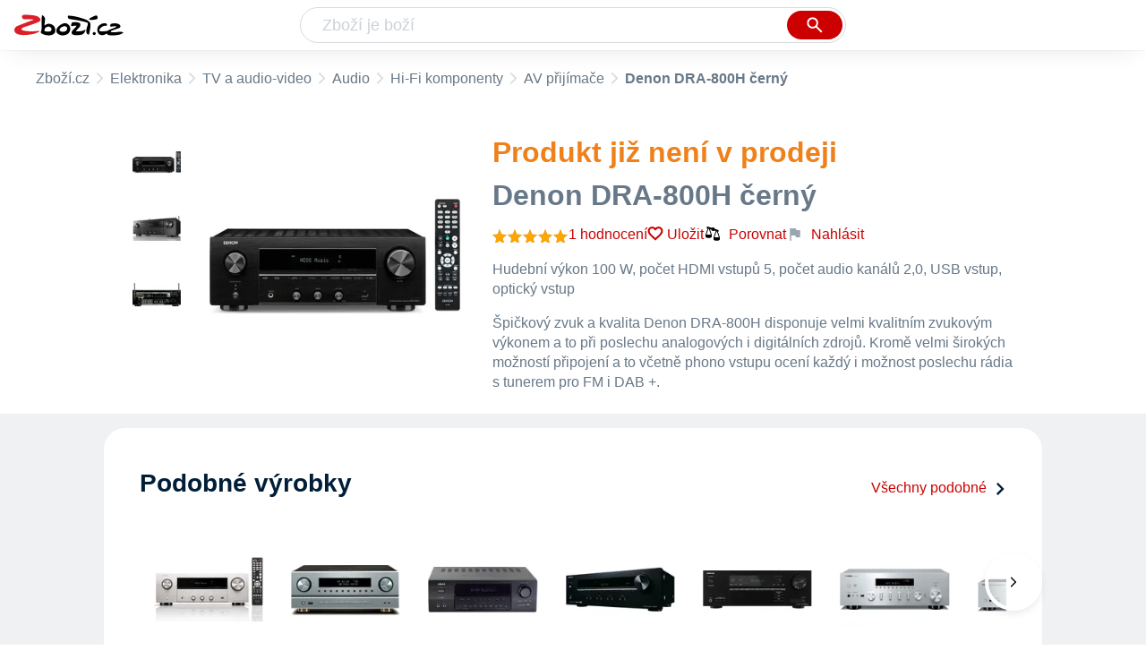

--- FILE ---
content_type: text/html
request_url: https://www.zbozi.cz/vyrobek/denon-dra-800h-cerny/
body_size: 15492
content:
<html lang="cs"><head><meta charset="utf-8"/><title>Denon DRA-800H černý - Zbozi.cz</title><meta content="width=device-width, initial-scale=1, interactive-widget=resizes-content" name="viewport"/><meta content="Zboží.cz" name="og:site_name"/><meta content="Denon DRA-800H černý na Zboží.cz. Srovnejte ceny, přečtěte si recenze, najděte podobné produkty a příslušenství." name="description"/><meta content="Denon DRA-800H černý" property="og:title"/><meta content="Špičkový zvuk a kvalita Denon DRA-800H disponuje velmi kvalitním zvukovým výkonem a to při poslechu analogových i digitálních zdrojů. Kromě velmi širokých možností připojení a to včetně phono vstupu ocení každý i možnost poslechu rádia s tunerem pro FM i DAB +. 

Díky síťové integraci a HDMI vstupu můžete jednoduše připojit Denon DRA-800H k vaší TV a užít si tak dokonalý prožitek při sledovaní filmů či hudby. Uvnitř šasí DRA-800H najdete velmi pokročilý a kvalitní zesilovač s výkonným zdrojem napajením. Tento zesilovač je vyrobený z bezkyslíkaté mědi tzv. OFC (oxygen-free copper) a může dosáhnout výkonu 100W na jeden kanál. Díky tomu tak můžete poslouchat velmi detailní zvuk i na reproduktorech s nižší impedancí, což z tohoto stroje dělá stabilní receiver, který ocení opravdu každý." property="og:description"/><meta content="https://d25-a.sdn.cz/d_25/c_img_G_Ht/L8LB7b7.jpeg" property="og:image"/><link href="https://www.zbozi.cz/vyrobek/denon-dra-800h-cerny/" rel="canonical"/><script type="application/ld+json">[{"@context":"https:\u002F\u002Fschema.org","@type":"WebSite","name":"Zboží.cz","url":"https:\u002F\u002Fwww.zbozi.cz\u002Fvyrobek\u002Fdenon-dra-800h-cerny\u002F","potentialAction":{"@type":"SearchAction","target":"https:\u002F\u002Fwww.zbozi.cz\u002Fhledej\u002F?q={query}","query-input":{"@type":"PropertyValueSpecification","valueRequired":"https:\u002F\u002Fschema.org\u002FTrue","valueName":"query"}},"publisher":{"@context":"https:\u002F\u002Fschema.org","@type":"Organization","name":"Zboží.cz","url":"https:\u002F\u002Fwww.zbozi.cz\u002F","logo":"https:\u002F\u002Fwww.zbozi.cz\u002Fimg\u002Flogo.png","sameAs":["https:\u002F\u002Fwww.facebook.com\u002Fzbozijebozi","https:\u002F\u002Ftwitter.com\u002Fzbozi_cz","https:\u002F\u002Fcs.wikipedia.org\u002Fwiki\u002FZbo%C5%BE%C3%AD.cz","https:\u002F\u002Fwww.wikidata.org\u002Fwiki\u002FQ24003313"],"email":"zbozi@firma.seznam.cz","telephone":"+420 234 694 333","funder":{"@type":"Organization","name":"Seznam.cz","legalName":"Seznam.cz, a.s."},"foundingDate":"2007","memberOf":{"@type":"Organization","name":"Seznam.cz","legalName":"Seznam.cz, a.s.","sameAs":["https:\u002F\u002Fseznam.cz\u002F","https:\u002F\u002Fo.seznam.cz\u002F","https:\u002F\u002Fcs.wikipedia.org\u002Fwiki\u002FSeznam.cz","https:\u002F\u002Fwww.wikidata.org\u002Fwiki\u002FQ3490485"]}},"sameAs":["https:\u002F\u002Fwww.facebook.com\u002Fzbozijebozi","https:\u002F\u002Ftwitter.com\u002Fzbozi_cz","https:\u002F\u002Fcs.wikipedia.org\u002Fwiki\u002FZbo%C5%BE%C3%AD.cz","https:\u002F\u002Fwww.wikidata.org\u002Fwiki\u002FQ24003313"],"about":"Na Zboží.cz najdete produkty z tisíců e-shopů, u kterých můžete porovnat jejich ceny. Recenze, údaje o ceně, dostupnosti a cenách dopravy vám pomohou se lépe rozhodnout!"},{"@context":"https:\u002F\u002Fschema.org","@type":"WebPage","name":"Denon DRA-800H černý - Zbozi.cz","description":"Denon DRA-800H černý na Zboží.cz. Srovnejte ceny, přečtěte si recenze, najděte podobné produkty a příslušenství.","publisher":{"@context":"https:\u002F\u002Fschema.org","@type":"Organization","name":"Zboží.cz","url":"https:\u002F\u002Fwww.zbozi.cz\u002F","logo":"https:\u002F\u002Fwww.zbozi.cz\u002Fimg\u002Flogo.png","sameAs":["https:\u002F\u002Fwww.facebook.com\u002Fzbozijebozi","https:\u002F\u002Ftwitter.com\u002Fzbozi_cz","https:\u002F\u002Fcs.wikipedia.org\u002Fwiki\u002FZbo%C5%BE%C3%AD.cz","https:\u002F\u002Fwww.wikidata.org\u002Fwiki\u002FQ24003313"],"email":"zbozi@firma.seznam.cz","telephone":"+420 234 694 333","funder":{"@type":"Organization","name":"Seznam.cz","legalName":"Seznam.cz, a.s."},"foundingDate":"2007","memberOf":{"@type":"Organization","name":"Seznam.cz","legalName":"Seznam.cz, a.s.","sameAs":["https:\u002F\u002Fseznam.cz\u002F","https:\u002F\u002Fo.seznam.cz\u002F","https:\u002F\u002Fcs.wikipedia.org\u002Fwiki\u002FSeznam.cz","https:\u002F\u002Fwww.wikidata.org\u002Fwiki\u002FQ3490485"]}},"breadcrumb":{"@context":"https:\u002F\u002Fschema.org","@type":"BreadcrumbList","itemListElement":[{"@type":"ListItem","position":0,"item":{"@id":"https:\u002F\u002Fwww.zbozi.cz\u002F","name":"Zboží.cz"}},{"@type":"ListItem","position":1,"item":{"@id":"https:\u002F\u002Fwww.zbozi.cz\u002Felektronika\u002F","name":"Elektronika"}},{"@type":"ListItem","position":2,"item":{"@id":"https:\u002F\u002Fwww.zbozi.cz\u002Felektronika\u002Ftv-a-audio-video\u002F","name":"TV a audio-video"}},{"@type":"ListItem","position":3,"item":{"@id":"https:\u002F\u002Fwww.zbozi.cz\u002Felektronika\u002Ftv-a-audio-video\u002Faudio\u002F","name":"Audio"}},{"@type":"ListItem","position":4,"item":{"@id":"https:\u002F\u002Fwww.zbozi.cz\u002Felektronika\u002Ftv-a-audio-video\u002Faudio\u002Fhi-fi-komponenty\u002F","name":"Hi-Fi komponenty"}},{"@type":"ListItem","position":5,"item":{"@id":"https:\u002F\u002Fwww.zbozi.cz\u002Felektronika\u002Ftv-a-audio-video\u002Faudio\u002Fhi-fi-komponenty\u002Fav-prijimace\u002F","name":"AV přijímače"}},{"@type":"ListItem","position":6,"item":{"@id":"https:\u002F\u002Fwww.zbozi.cz\u002Fvyrobek\u002Fdenon-dra-800h-cerny\u002F","name":"Denon DRA-800H černý"}}]}},{"@context":"https:\u002F\u002Fschema.org","@type":"Product","name":"Denon DRA-800H černý","description":"Špičkový zvuk a kvalita Denon DRA-800H disponuje velmi kvalitním zvukovým výkonem a to při poslechu analogových i digitálních zdrojů. Kromě velmi širokých možností připojení a to včetně phono vstupu ocení každý i možnost poslechu rádia s tunerem pro FM i DAB +. \r\n\r\nDíky síťové integraci a HDMI vstupu můžete jednoduše připojit Denon DRA-800H k vaší TV a užít si tak dokonalý prožitek při sledovaní filmů či hudby. Uvnitř šasí DRA-800H najdete velmi pokročilý a kvalitní zesilovač s výkonným zdrojem napajením. Tento zesilovač je vyrobený z bezkyslíkaté mědi tzv. OFC (oxygen-free copper) a může dosáhnout výkonu 100W na jeden kanál. Díky tomu tak můžete poslouchat velmi detailní zvuk i na reproduktorech s nižší impedancí, což z tohoto stroje dělá stabilní receiver, který ocení opravdu každý.","aggregateRating":{"@context":"https:\u002F\u002Fschema.org","@type":"AggregateRating","ratingValue":100,"reviewCount":1,"bestRating":100,"worstRating":0},"category":"Elektronika\u002FTV a audio-video\u002FAudio\u002FHi-Fi komponenty\u002FAV přijímače","image":[{"@type":"ImageObject","name":"Denon DRA-800H černý","contentUrl":"https:\u002F\u002Fd25-a.sdn.cz\u002Fd_25\u002Fc_img_G_Ht\u002FL8LB7b7.jpeg"},{"@type":"ImageObject","name":"Denon DRA-800H černý","contentUrl":"https:\u002F\u002Fd25-a.sdn.cz\u002Fd_25\u002Fc_img_gR_X\u002FvlGBxAU.jpeg"},{"@type":"ImageObject","name":"Denon DRA-800H černý","contentUrl":"https:\u002F\u002Fd25-a.sdn.cz\u002Fd_25\u002Fc_img_gR_X\u002Fev5BxAV.jpeg"}],"brand":{"@type":"Brand","name":"Denon"},"logo":"https:\u002F\u002Fd25-a.sdn.cz\u002Fd_25\u002Fc_img_F_IG\u002F34QwFJ.png","review":[{"@type":"Review","author":{"@type":"Person","name":"Registrovaný uživatel"},"datePublished":"2022-8-27","reviewRating":{"@type":"Rating","bestRating":5,"worstRating":1,"ratingValue":5}}]}]</script><meta content="10" name="next-head-count"/><meta content="IE=Edge" http-equiv="X-UA-Compatible"/><meta content="origin" name="referrer"/><meta content="Hyz1YOQsFrCoCFcTDiRJgQEZNSjZpwbf" name="seznam-wmt"/><meta content="telephone=no" name="format-detection"/><meta content="200" name="szn:status"/><meta content="suHhONP08UQMf_D-hfPg27pcoJ_NjmTCwVpSozYPQZA" name="google-site-verification"/><link href="/img/favicon/favicon.ico?version-9.730.3" rel="shortcut icon" type="image/x-icon"/><link href="/img/favicon/apple-touch-icon-57x57.png?version-9.730.3" rel="apple-touch-icon" sizes="57x57"/><link href="/img/favicon/apple-touch-icon-60x60.png?version-9.730.3" rel="apple-touch-icon" sizes="60x60"/><link href="/img/favicon/apple-touch-icon-72x72.png?version-9.730.3" rel="apple-touch-icon" sizes="72x72"/><link href="/img/favicon/apple-touch-icon-76x76.png?version-9.730.3" rel="apple-touch-icon" sizes="76x76"/><link href="/img/favicon/apple-touch-icon-114x114.png?version-9.730.3" rel="apple-touch-icon" sizes="114x114"/><link href="/img/favicon/apple-touch-icon-120x120.png?version-9.730.3" rel="apple-touch-icon" sizes="120x120"/><link href="/img/favicon/apple-touch-icon-144x144.png?version-9.730.3" rel="apple-touch-icon" sizes="144x144"/><link href="/img/favicon/apple-touch-icon-152x152.png?version-9.730.3" rel="apple-touch-icon" sizes="152x152"/><link href="/img/favicon/apple-touch-icon-180x180.png?version-9.730.3" rel="apple-touch-icon" sizes="180x180"/><meta content="#666666" name="msapplication-TileColor"/><meta content="/img/favicon/browserconfig.xml?version-9.730.3" name="msapplication-config"/><meta content="/img/favicon/mstile-144x144.png?version-9.730.3" name="msapplication-TileImage"/><link href="/zbozi-cz.xml" rel="search" title="Zboží.cz" type="application/opensearchdescription+xml"/><link as="font" crossorigin="anonymous" href="/fonts/icons.woff2?58805330" rel="preload" type="font/woff2"/><link crossorigin="" href="https://login.szn.cz" rel="preconnect"/><link crossorigin="" href="https://d25-a.sdn.cz/" rel="preconnect"/><link crossorigin="" href="https://d48-a.sdn.cz/" rel="dns-prefetch"/><link as="style" href="/_next/static/css/16db9fc69254f7a4.css" rel="preload"/><link href="/_next/static/css/16db9fc69254f7a4.css" rel="stylesheet"/><link as="style" href="/_next/static/css/053600acc762fa86.css" rel="preload"/><link href="/_next/static/css/053600acc762fa86.css" rel="stylesheet"/><link as="style" href="/_next/static/css/5dac7dfd70c00cfe.css" rel="preload"/><link href="/_next/static/css/5dac7dfd70c00cfe.css" rel="stylesheet"/><link as="style" href="/_next/static/css/e47df15ef4ba75c0.css" rel="preload"/><link href="/_next/static/css/e47df15ef4ba75c0.css" rel="stylesheet"/><link as="style" href="/_next/static/css/815f362da93f0515.css" rel="preload"/><link href="/_next/static/css/815f362da93f0515.css" rel="stylesheet"/><link as="style" href="/_next/static/css/0587ab385890749b.css" rel="preload"/><link href="/_next/static/css/0587ab385890749b.css" rel="stylesheet"/><link href="/_next/static/css/cb8998fcb8aa61de.css" rel="stylesheet" type="text/css"/><link href="/_next/static/css/3c722798e8c6097b.css" rel="stylesheet" type="text/css"/><link href="/_next/static/css/1ec8bc4d16b9a5f2.css" rel="stylesheet" type="text/css"/><link href="/_next/static/css/922a987d124c19b4.css" rel="stylesheet" type="text/css"/></head><body><div id="__next"><div id="root"><div class=""><div class="BlindHeading_root__X_Im1"></div><header class="LayoutHeader_layoutHeader__gynkb LayoutHeader_layoutHeader--fixed__LQYT_"><h5 class="BlindHeading_root__X_Im1" id="blind-header">Hlavička stránky</h5><div class="LayoutHeader_layoutHeader-wrap__6tR2F LayoutHeader_layoutHeader-wrap--fullHeader__Tbp3z"><div class="LayoutHeader_layoutHeader-items__C5TVs"><div class="Logo_root__vsGoe"><a class="Logo_link__Y6Fug" href="/"><img alt="Zboží.cz" height="100%" src="/img/logo.svg" width="100%"/></a></div><div id="LayoutHeader-col--search"><div class="SearchForm_searchFormWrapper__W4LS4"><form action="/hledej/" class="SearchForm_searchForm__6NxVO"><div class="SearchForm_searchInputWrapper__AwAcz"><input autocomplete="off" id="q" name="q" placeholder="Zboží je boží" type="text" value=""/><button class="Button_button__4em_S Button_searchButton__Zq_Do SearchForm_searchButton__lqDwK" title="Vyhledat" type="submit"><span><img class="Icon_icon__EEc5Z SearchForm_searchIcon__6fGRv SearchForm_searchInputIcon__gaOzY" src="/img/icons/search-4.svg"/></span></button></div><div class="Suggest_root__5TNs7" id="suggest-results"></div></form></div></div><div class="LayoutHeader_layoutHeader--links__DBGXx"><div class="Logo_root__vsGoe"><a class="Logo_link__Y6Fug" href="/"><img alt="Zboží.cz" height="100%" src="/img/logo.svg" width="100%"/></a></div><szn-login-widget></szn-login-widget><a href="https://www.seznam.cz">Seznam.cz</a></div></div></div></header><div class="Product_page__YWAGE" id="page"><div id="top-navigation"><nav class="Breadcrumbs_nav__SeL8U Breadcrumbs_productNav__BwEiP"><h5 class="BlindHeading_root__X_Im1" id="blind-nav-breadcrumbs">Drobečková navigace</h5><span class="Breadcrumbs_item__Wy6ZM Breadcrumbs_itemZbozi__NEYPd"><a href="/">Zboží.cz</a></span><span class="Breadcrumbs_item__Wy6ZM Breadcrumbs_notLastOne__CnfoO"><a href="/elektronika/">Elektronika</a></span><span class="Breadcrumbs_item__Wy6ZM Breadcrumbs_notLastOne__CnfoO"><a href="/elektronika/tv-a-audio-video/">TV a audio-video</a></span><span class="Breadcrumbs_item__Wy6ZM Breadcrumbs_notLastOne__CnfoO"><a href="/elektronika/tv-a-audio-video/audio/">Audio</a></span><span class="Breadcrumbs_item__Wy6ZM Breadcrumbs_notLastOne__CnfoO"><a href="/elektronika/tv-a-audio-video/audio/hi-fi-komponenty/">Hi-Fi komponenty</a></span><span class="Breadcrumbs_item__Wy6ZM Breadcrumbs_lastOne__4gZwO"><a href="/elektronika/tv-a-audio-video/audio/hi-fi-komponenty/av-prijimace/">AV přijímače</a></span><span class="Breadcrumbs_title__qWKPL Breadcrumbs_productTitle__PnNFv">Denon DRA-800H černý</span></nav></div><main class="Product_root__EU16j"><h5 class="BlindHeading_root__X_Im1" id="blind-main">Hlavní obsah stránky</h5><div class="ProductIntroduction_wrapper__fi7Tk"><section class="ProductIntroduction_introduction__y98gy"><div class="ProductIntroduction_images__5hcf4"><div><figure class="ProductImages_desktopGallery__ExveK"><div class="ProductImages_dots__ZkQ5f"><span></span><span></span><span></span></div><ul><li><img alt="AV přijímač Denon DRA-800H černý" src="https://d25-a.sdn.cz/d_25/c_img_G_Ht/L8LB7b7.jpeg?fl=res%2C70%2C70%2C1%2Cfff%7Cwebp%2C80"/></li><li><img alt="AV přijímač Denon DRA-800H černý" src="https://d25-a.sdn.cz/d_25/c_img_gR_X/vlGBxAU.jpeg?fl=res%2C70%2C70%2C1%2Cfff%7Cwebp%2C80"/></li><li><img alt="AV přijímač Denon DRA-800H černý" src="https://d25-a.sdn.cz/d_25/c_img_gR_X/ev5BxAV.jpeg?fl=res%2C70%2C70%2C1%2Cfff%7Cwebp%2C80"/></li></ul><div class="ProductImages_wrap__GGLoa"><div class="ProductImages_image__j6NS5"><img alt="AV přijímač Denon DRA-800H černý" src="https://d25-a.sdn.cz/d_25/c_img_G_Ht/L8LB7b7.jpeg?fl=res%2C350%2C350%2C1%2Cfff%7Cwebp%2C80" title="Denon DRA-800H černý"/></div><div class="ProductImages_buttons__ScfkQ"><button></button><button></button></div></div></figure></div><div class="BottomPopup_popup__O7__l ProductImages_bottomPopup__UkojP BottomPopup_completeOverlay__QnEEM"><div class="BottomPopup_closeButtonWrapper__OS2ZJ"><button class="Button_button__4em_S Button_close__loRzE BottomPopup_closeButton__R3Zit BottomPopup_isHidden__CQ3yo"><span><img class="Icon_icon__EEc5Z" src="/img/icons/close.svg"/></span></button></div></div></div><div class="ProductIntroduction_content__0xgjG"><header><h2 class="ProductIntroduction_unavailableText__CKMAG">Produkt již není v prodeji</h2><h1 class="ProductIntroduction_unavailableTitle__ue6jd">Denon DRA-800H černý</h1><div class="ProductIntroduction_details__1vSH6"><a href="#zkusenosti"><span class="ProductIntroduction_rating__j4r0V"><span><div class="ProductIntroduction_stars__Z6ij2"><div class="Rating_rating__k8hKZ"><div class="Rating_stars__21jB2"><span></span><span></span><span></span><span></span><span></span></div><div class="Rating_stars__21jB2 Rating_filled__1xL2r" style="width: 100%;"><span></span><span></span><span></span><span></span><span></span></div></div></div></span><span class="ProductIntroduction_ratingNumber__XC8Lm">1 hodnocení</span></span></a><div class="ProductIntroduction_extraActions__OfIy0"><button class="ButtonOrA_link__ZZsMH ProductIntroduction_favorite__CLrMH"><span>Uložit</span></button><button class="compare-btn ProductIntroduction_compare__L78W8"><img class="Icon_icon__EEc5Z" src="/img/icons/compare.svg"/>Porovnat</button><span class="ProductIntroduction_watchdogWrapper__i5svC" id="watchdog-button-wrapper"></span><div><div class="ProductIntroduction_feedbackWidget__3rHkE"><img class="Icon_icon__EEc5Z FeedbackWidget_icon__es4Qe" src="/img/icons/flag.svg"/>Nahlásit</div><div class="SimpleModalContent_modalWrapper__HNBCl"><div class="FeedbackModal_feedbackModal__4zk1a SimpleModalContentOverride_modal__qfP8O SimpleModalContent_modal__cCOzm"><strong class="SimpleModalContent_header__FTUF4 SimpleModalContent_header--simpleString__IiIRq">Nahlásit chybu<button class="Button_button__4em_S Button_close__loRzE SimpleModalContent_closeButton__lv5k6"><span><img class="Icon_icon__EEc5Z" src="/img/icons/close.svg"/></span></button></strong></div></div></div></div></div></header><div class="ProductIntroduction_description__5m_x3 ProductIntroduction_description--unavailable__vafmq"><span class="ProductIntroduction_descriptionMobile__9VQSy">Hudební výkon 100 W, počet HDMI vstupů 5, počet audio kanálů 2,0, USB vstup, optický vstup</span><span class="ProductIntroduction_descriptionDesktop__G7jwE">Špičkový zvuk a kvalita Denon DRA-800H disponuje velmi kvalitním zvukovým výkonem a to při poslechu analogových i digitálních zdrojů. Kromě velmi širokých možností připojení a to včetně phono vstupu ocení každý i možnost poslechu rádia s tunerem pro FM i DAB +.</span></div><div></div></div></section></div><div class="Product_sections__LfX0a"><section class="Similar_section__c_1Xu" id="podobne-vyrobky"><header class="Similar_header__J6x9t"><h2 class="Similar_title__3FFhz" id="podobne-produkty">Podobné výrobky</h2><a class="Similar_moreLink__Z5Nax" href="/elektronika/tv-a-audio-video/audio/hi-fi-komponenty/av-prijimace/">Všechny podobné<img class="Icon_icon__EEc5Z Similar_icon__CHxsb Icon_icon--rotate-270__2v5MN" src="/img/icons/expand.svg"/></a></header><div class="Carousel_root__cO_zH ProductCarousel_root__lQn7b"><div class="Carousel_content__6PBGa"><div class="Carousel_scroll__49bxd"><div class="Carousel_items__5bWSJ"><article class="similarProduct-source--empirical ProductCarouselItem_root__EaEkY ProductCarouselItem_root--bestLowPrice__PsfrL ProductCarouselItem_root--fixedHeight__3y6ZM"><a class="ProductCarouselItem_link__UVuPu" href="/vyrobek/denon-dra-900h/?varianta=stribrny"><div class="ProductCarouselItem_main__RZogn"><div class="ProductCarouselItem_imageContainer__r_VSJ"><img alt="Denon DRA-900H" src="//d25-a.sdn.cz/d_25/c_img_gV_CT/KsB2bV.jpeg?fl=res%2C152%2C152%2C1%2Cfff%7Cwebp%2C80"/></div><div class="ProductCarouselItem_nameContainer__61WeF ProductCarouselItem_nameContainer--lines3__U5I_b"><h3 class="ProductCarouselItem_productName__4vqpK"><span>Denon DRA-900H, stříbrný</span></h3><div class="ProductCarouselItem_rating__y7Rkn"><div class="ProductCarouselItem_ratingWrapper__TYqED"><div class="Rating_rating__k8hKZ"><div class="Rating_stars__21jB2"><span></span><span></span><span></span><span></span><span></span></div><div class="Rating_stars__21jB2 Rating_filled__1xL2r" style="width: 97%;"><span></span><span></span><span></span><span></span><span></span></div></div></div><div class="ProductCarouselItem_ratingCount__f7yxE">6</div></div></div><div></div><div class="ProductCarouselItem_description__Wx_VS"><div style="-webkit-line-clamp: 2;">Počet HDMI vstupů 6, počet audio kanálů 2,0, USB vstup, optický vstup, FM tuner</div></div><div class="ColorfulPrice_price__Zh7jY ProductCarouselItem_price__i1J2i">od 13 490 Kč</div></div><div class="ProductCarouselItem_spacer__DNGVR"></div></a></article><article class="ProductCarouselItem_root__EaEkY ProductCarouselItem_root--bestLowPrice__PsfrL ProductCarouselItem_root--fixedHeight__3y6ZM"><a class="ProductCarouselItem_link__UVuPu" href="/vyrobek/akai-as005ra-750b-stribrny/"><div class="ProductCarouselItem_main__RZogn"><div class="ProductCarouselItem_imageContainer__r_VSJ"><img alt="Akai AS005RA-750B stříbrný" src="//d25-a.sdn.cz/d_25/c_img_gR_v/HQSBasf.jpeg?fl=res%2C152%2C152%2C1%2Cfff%7Cwebp%2C80"/></div><div class="ProductCarouselItem_nameContainer__61WeF ProductCarouselItem_nameContainer--lines3__U5I_b"><h3 class="ProductCarouselItem_productName__4vqpK"><span>Akai AS005RA-750B stříbrný</span></h3><div class="ProductCarouselItem_rating__y7Rkn"><div class="ProductCarouselItem_ratingWrapper__TYqED"><div class="Rating_rating__k8hKZ"><div class="Rating_stars__21jB2"><span></span><span></span><span></span><span></span><span></span></div><div class="Rating_stars__21jB2 Rating_filled__1xL2r" style="width: 71%;"><span></span><span></span><span></span><span></span><span></span></div></div></div><div class="ProductCarouselItem_ratingCount__f7yxE">9</div></div></div><div></div><div class="ProductCarouselItem_description__Wx_VS"><div style="-webkit-line-clamp: 2;">Hudební výkon 25 W, počet audio kanálů 5,1, USB vstup, FM tuner</div></div><div class="ColorfulPrice_price__Zh7jY ProductCarouselItem_price__i1J2i">od 4 990 Kč</div></div><div class="ProductCarouselItem_spacer__DNGVR"></div></a></article><article class="ProductCarouselItem_root__EaEkY ProductCarouselItem_root--bestLowPrice__PsfrL ProductCarouselItem_root--fixedHeight__3y6ZM"><a class="ProductCarouselItem_link__UVuPu" href="/vyrobek/akai-professional-as110ra-320-cerny/"><div class="ProductCarouselItem_main__RZogn"><div class="ProductCarouselItem_imageContainer__r_VSJ"><img alt="Akai Professional AS110RA-320 černý" src="//d25-a.sdn.cz/d_25/c_img_QQ_Hv/SPz6QO.jpeg?fl=res%2C152%2C152%2C1%2Cfff%7Cwebp%2C80"/></div><div class="ProductCarouselItem_nameContainer__61WeF ProductCarouselItem_nameContainer--lines3__U5I_b"><h3 class="ProductCarouselItem_productName__4vqpK"><span>Akai Professional AS110RA-320 černý</span></h3><div class="ProductCarouselItem_rating__y7Rkn"><div class="ProductCarouselItem_ratingWrapper__TYqED"><div class="Rating_rating__k8hKZ"><div class="Rating_stars__21jB2"><span></span><span></span><span></span><span></span><span></span></div><div class="Rating_stars__21jB2 Rating_filled__1xL2r" style="width: 88%;"><span></span><span></span><span></span><span></span><span></span></div></div></div><div class="ProductCarouselItem_ratingCount__f7yxE">13</div></div></div><div></div><div class="ProductCarouselItem_description__Wx_VS"><div style="-webkit-line-clamp: 2;">Hudební výkon 30 W, počet audio kanálů 5,1, USB vstup, FM tuner</div></div><div class="ColorfulPrice_price__Zh7jY ProductCarouselItem_price__i1J2i">od 2 990 Kč</div></div><div class="ProductCarouselItem_spacer__DNGVR"></div></a></article><article class="ProductCarouselItem_root__EaEkY ProductCarouselItem_root--bestLowPrice__PsfrL ProductCarouselItem_root--fixedHeight__3y6ZM"><a class="ProductCarouselItem_link__UVuPu" href="/vyrobek/onkyo-tx-8220-s-cerny/"><div class="ProductCarouselItem_main__RZogn"><div class="ProductCarouselItem_imageContainer__r_VSJ"><img alt="Onkyo TX-8220 S černý" src="//d25-a.sdn.cz/d_25/c_img_E_Do/PEDmjL.jpeg?fl=res%2C152%2C152%2C1%2Cfff%7Cwebp%2C80"/></div><div class="ProductCarouselItem_nameContainer__61WeF ProductCarouselItem_nameContainer--lines3__U5I_b"><h3 class="ProductCarouselItem_productName__4vqpK"><span>Onkyo TX-8220 S černý</span></h3><div class="ProductCarouselItem_rating__y7Rkn"><div class="ProductCarouselItem_ratingWrapper__TYqED"><div class="Rating_rating__k8hKZ"><div class="Rating_stars__21jB2"><span></span><span></span><span></span><span></span><span></span></div><div class="Rating_stars__21jB2 Rating_filled__1xL2r" style="width: 80%;"><span></span><span></span><span></span><span></span><span></span></div></div></div><div class="ProductCarouselItem_ratingCount__f7yxE">6</div></div></div><div></div><div class="ProductCarouselItem_description__Wx_VS"><div style="-webkit-line-clamp: 2;">Hudební výkon 100 W, počet audio kanálů 2,1, FM tuner</div></div><div class="ColorfulPrice_price__Zh7jY ProductCarouselItem_price__i1J2i">od 6 990 Kč</div></div><div class="ProductCarouselItem_spacer__DNGVR"></div></a></article><article class="ProductCarouselItem_root__EaEkY ProductCarouselItem_root--bestLowPrice__PsfrL ProductCarouselItem_root--fixedHeight__3y6ZM"><a class="ProductCarouselItem_link__UVuPu" href="/vyrobek/onkyo-tx-sr3100dab-cerny/"><div class="ProductCarouselItem_main__RZogn"><div class="ProductCarouselItem_imageContainer__r_VSJ"><img alt="Onkyo TX-SR3100DAB černý" src="//d25-a.sdn.cz/d_25/c_img_m4_M/nPt0vAiT3tDxFrxTnBqi5cH/daf0.jpeg?fl=res%2C152%2C152%2C1%2Cfff%7Cwebp%2C80"/></div><div class="ProductCarouselItem_nameContainer__61WeF ProductCarouselItem_nameContainer--lines3__U5I_b"><h3 class="ProductCarouselItem_productName__4vqpK"><span>Onkyo TX-SR3100DAB černý</span></h3><div class="ProductCarouselItem_rating__y7Rkn"><div class="ProductCarouselItem_ratingWrapper__TYqED"><div class="Rating_rating__k8hKZ"><div class="Rating_stars__21jB2"><span></span><span></span><span></span><span></span><span></span></div><div class="Rating_stars__21jB2 Rating_filled__1xL2r" style="width: 100%;"><span></span><span></span><span></span><span></span><span></span></div></div></div><div class="ProductCarouselItem_ratingCount__f7yxE">1</div></div></div><div></div><div class="ProductCarouselItem_description__Wx_VS"><div style="-webkit-line-clamp: 2;">Počet HDMI vstupů 4, počet audio kanálů 5,2, optický vstup, FM tuner</div></div><div class="ColorfulPrice_price__Zh7jY ProductCarouselItem_price__i1J2i">od 9 989 Kč</div></div><div class="ProductCarouselItem_spacer__DNGVR"></div></a></article><article class="ProductCarouselItem_root__EaEkY ProductCarouselItem_root--bestLowPrice__PsfrL ProductCarouselItem_root--fixedHeight__3y6ZM"><a class="ProductCarouselItem_link__UVuPu" href="/vyrobek/yamaha-r-n600a-stribrny/"><div class="ProductCarouselItem_main__RZogn"><div class="ProductCarouselItem_imageContainer__r_VSJ"><img alt="Yamaha R-N600A stříbrný" src="//d25-a.sdn.cz/d_25/c_img_QJ_H4/FHXBiXU.jpeg?fl=res%2C152%2C152%2C1%2Cfff%7Cwebp%2C80"/></div><div class="ProductCarouselItem_nameContainer__61WeF ProductCarouselItem_nameContainer--lines3__U5I_b"><h3 class="ProductCarouselItem_productName__4vqpK"><span>Yamaha R-N600A stříbrný</span></h3><div class="ProductCarouselItem_rating__y7Rkn"><div class="ProductCarouselItem_ratingWrapper__TYqED"><div class="Rating_rating__k8hKZ"><div class="Rating_stars__21jB2"><span></span><span></span><span></span><span></span><span></span></div><div class="Rating_stars__21jB2 Rating_filled__1xL2r" style="width: 80%;"><span></span><span></span><span></span><span></span><span></span></div></div></div><div class="ProductCarouselItem_ratingCount__f7yxE">1</div></div></div><div></div><div class="ProductCarouselItem_description__Wx_VS"><div style="-webkit-line-clamp: 4;">Počet audio kanálů 2,0, USB vstup, optický vstup, FM tuner</div></div><div class="ColorfulPrice_price__Zh7jY ProductCarouselItem_price__i1J2i">od 14 990 Kč</div></div><div class="ProductCarouselItem_spacer__DNGVR"></div></a></article><article class="ProductCarouselItem_root__EaEkY ProductCarouselItem_root--bestLowPrice__PsfrL ProductCarouselItem_root--fixedHeight__3y6ZM"><a class="ProductCarouselItem_link__UVuPu" href="/vyrobek/yamaha-r-s202d/?varianta=stribrny"><div class="ProductCarouselItem_main__RZogn"><div class="ProductCarouselItem_imageContainer__r_VSJ"><img alt="Yamaha R-S202D" src="//d25-a.sdn.cz/d_25/c_img_QM_HB/P3aBMpq.jpeg?fl=res%2C152%2C152%2C1%2Cfff%7Cwebp%2C80"/></div><div class="ProductCarouselItem_nameContainer__61WeF ProductCarouselItem_nameContainer--lines3__U5I_b"><h3 class="ProductCarouselItem_productName__4vqpK"><span>Yamaha R-S202D, stříbrný</span></h3><div class="ProductCarouselItem_rating__y7Rkn"><div class="ProductCarouselItem_ratingWrapper__TYqED"><div class="Rating_rating__k8hKZ"><div class="Rating_stars__21jB2"><span></span><span></span><span></span><span></span><span></span></div><div class="Rating_stars__21jB2 Rating_filled__1xL2r" style="width: 93%;"><span></span><span></span><span></span><span></span><span></span></div></div></div><div class="ProductCarouselItem_ratingCount__f7yxE">20</div></div></div><div></div><div class="ProductCarouselItem_description__Wx_VS"><div style="-webkit-line-clamp: 4;">Hudební výkon 100 W, počet audio kanálů 2,0, FM tuner</div></div><div class="ColorfulPrice_price__Zh7jY ProductCarouselItem_price__i1J2i">od 5 870 Kč</div></div><div class="ProductCarouselItem_spacer__DNGVR"></div></a></article><article class="ProductCarouselItem_root__EaEkY ProductCarouselItem_root--bestLowPrice__PsfrL ProductCarouselItem_root--fixedHeight__3y6ZM"><a class="ProductCarouselItem_link__UVuPu" href="/vyrobek/onkyo-tx-nr5100-cerny/"><div class="ProductCarouselItem_main__RZogn"><div class="ProductCarouselItem_imageContainer__r_VSJ"><img alt="Onkyo TX-NR5100 černý" src="//d25-a.sdn.cz/d_25/c_img_gV_B5/bpkB02F.jpeg?fl=res%2C152%2C152%2C1%2Cfff%7Cwebp%2C80"/></div><div class="ProductCarouselItem_nameContainer__61WeF ProductCarouselItem_nameContainer--lines3__U5I_b"><h3 class="ProductCarouselItem_productName__4vqpK"><span>Onkyo TX-NR5100 černý</span></h3><div class="ProductCarouselItem_rating__y7Rkn"><div class="ProductCarouselItem_ratingWrapper__TYqED"><div class="Rating_rating__k8hKZ"><div class="Rating_stars__21jB2"><span></span><span></span><span></span><span></span><span></span></div><div class="Rating_stars__21jB2 Rating_filled__1xL2r" style="width: 90%;"><span></span><span></span><span></span><span></span><span></span></div></div></div><div class="ProductCarouselItem_ratingCount__f7yxE">4</div></div></div><div></div><div class="ProductCarouselItem_description__Wx_VS"><div style="-webkit-line-clamp: 4;">Hudební výkon 165 W, počet HDMI vstupů 6, počet audio kanálů 7,2, USB vstup,…</div></div><div class="ColorfulPrice_price__Zh7jY ProductCarouselItem_price__i1J2i">od 13 290 Kč</div></div><div class="ProductCarouselItem_spacer__DNGVR"></div></a></article><article class="ProductCarouselItem_root__EaEkY ProductCarouselItem_root--bestLowPrice__PsfrL ProductCarouselItem_root--fixedHeight__3y6ZM"><a class="ProductCarouselItem_link__UVuPu" href="/vyrobek/onkyo-tx-8470-cerny/"><div class="ProductCarouselItem_main__RZogn"><div class="ProductCarouselItem_imageContainer__r_VSJ"><img alt="Onkyo TX-8470 černý" src="//d25-a.sdn.cz/d_25/c_img_gR_DF/guMBCzz.jpeg?fl=res%2C152%2C152%2C1%2Cfff%7Cwebp%2C80"/></div><div class="ProductCarouselItem_nameContainer__61WeF ProductCarouselItem_nameContainer--lines3__U5I_b"><h3 class="ProductCarouselItem_productName__4vqpK"><span>Onkyo TX-8470 černý</span></h3><div class="ProductCarouselItem_rating__y7Rkn"><div class="ProductCarouselItem_ratingWrapper__TYqED"><div class="Rating_rating__k8hKZ"><div class="Rating_stars__21jB2"><span></span><span></span><span></span><span></span><span></span></div><div class="Rating_stars__21jB2 Rating_filled__1xL2r" style="width: 100%;"><span></span><span></span><span></span><span></span><span></span></div></div></div><div class="ProductCarouselItem_ratingCount__f7yxE">1</div></div></div><div></div><div class="ProductCarouselItem_description__Wx_VS"><div style="-webkit-line-clamp: 4;">Počet HDMI vstupů 4, počet audio kanálů 2,1, USB vstup, optický vstup, FM tuner</div></div><div class="ColorfulPrice_price__Zh7jY ProductCarouselItem_price__i1J2i">od 16 989 Kč</div></div><div class="ProductCarouselItem_spacer__DNGVR"></div></a></article><article class="ProductCarouselItem_root__EaEkY ProductCarouselItem_root--bestLowPrice__PsfrL ProductCarouselItem_root--fixedHeight__3y6ZM"><a class="ProductCarouselItem_link__UVuPu" href="/vyrobek/marantz-nr1510/?varianta=cerny"><div class="ProductCarouselItem_main__RZogn"><div class="ProductCarouselItem_imageContainer__r_VSJ"><img alt="Marantz NR1510" src="//d25-a.sdn.cz/d_25/c_img_gS_B0/JLUBuCR.jpeg?fl=res%2C152%2C152%2C1%2Cfff%7Cwebp%2C80"/></div><div class="ProductCarouselItem_nameContainer__61WeF ProductCarouselItem_nameContainer--lines3__U5I_b"><h3 class="ProductCarouselItem_productName__4vqpK"><span>Marantz NR1510, černý</span></h3><div class="ProductCarouselItem_rating__y7Rkn"><div class="ProductCarouselItem_ratingWrapper__TYqED"><div class="Rating_rating__k8hKZ"><div class="Rating_stars__21jB2"><span></span><span></span><span></span><span></span><span></span></div><div class="Rating_stars__21jB2 Rating_filled__1xL2r" style="width: 20%;"><span></span><span></span><span></span><span></span><span></span></div></div></div><div class="ProductCarouselItem_ratingCount__f7yxE">1</div></div></div><div></div><div class="ProductCarouselItem_description__Wx_VS"><div style="-webkit-line-clamp: 4;">Hudební výkon 85 W, počet HDMI vstupů 5, počet audio kanálů 5,2, USB vstup,…</div></div><div class="ColorfulPrice_price__Zh7jY ProductCarouselItem_price__i1J2i">od 12 480 Kč</div></div><div class="ProductCarouselItem_spacer__DNGVR"></div></a></article><article class="ProductCarouselItem_root__EaEkY ProductCarouselItem_root--bestLowPrice__PsfrL ProductCarouselItem_root--fixedHeight__3y6ZM"><a class="ProductCarouselItem_link__UVuPu" href="/vyrobek/yamaha-r-n600a-cerny/"><div class="ProductCarouselItem_main__RZogn"><div class="ProductCarouselItem_imageContainer__r_VSJ"><img alt="Yamaha R-N600A černý" src="//d25-a.sdn.cz/d_25/c_img_QO_JX/daUBbls.jpeg?fl=res%2C152%2C152%2C1%2Cfff%7Cwebp%2C80"/></div><div class="ProductCarouselItem_nameContainer__61WeF ProductCarouselItem_nameContainer--lines3__U5I_b ProductCarouselItem_nameContainer--bigger___YTRu"><h3 class="ProductCarouselItem_productName__4vqpK"><span>Yamaha R-N600A černý</span></h3></div><div></div><div class="ProductCarouselItem_description__Wx_VS"><div style="-webkit-line-clamp: 4;">Hudební výkon 160 W, počet audio kanálů 2,0, USB vstup, optický vstup, FM tuner</div></div><div class="ColorfulPrice_price__Zh7jY ProductCarouselItem_price__i1J2i">od 15 554 Kč</div></div><div class="ProductCarouselItem_spacer__DNGVR"></div></a></article><article class="ProductCarouselItem_root__EaEkY ProductCarouselItem_root--bestLowPrice__PsfrL ProductCarouselItem_root--fixedHeight__3y6ZM"><a class="ProductCarouselItem_link__UVuPu" href="/vyrobek/yamaha-rx-v4a-cerny/"><div class="ProductCarouselItem_main__RZogn"><div class="ProductCarouselItem_imageContainer__r_VSJ"><img alt="Yamaha RX-V4A černý" src="//d25-a.sdn.cz/d_25/c_img_gT_Y/W2LkIY.jpeg?fl=res%2C152%2C152%2C1%2Cfff%7Cwebp%2C80"/></div><div class="ProductCarouselItem_nameContainer__61WeF ProductCarouselItem_nameContainer--lines3__U5I_b"><h3 class="ProductCarouselItem_productName__4vqpK"><span>Yamaha RX-V4A černý</span></h3><div class="ProductCarouselItem_rating__y7Rkn"><div class="ProductCarouselItem_ratingWrapper__TYqED"><div class="Rating_rating__k8hKZ"><div class="Rating_stars__21jB2"><span></span><span></span><span></span><span></span><span></span></div><div class="Rating_stars__21jB2 Rating_filled__1xL2r" style="width: 91%;"><span></span><span></span><span></span><span></span><span></span></div></div></div><div class="ProductCarouselItem_ratingCount__f7yxE">13</div></div></div><div></div><div class="ProductCarouselItem_description__Wx_VS"><div style="-webkit-line-clamp: 4;">Hudební výkon 575 W, počet HDMI vstupů 4, počet audio kanálů 5,2, USB vstup, FM…</div></div><div class="ColorfulPrice_price__Zh7jY ProductCarouselItem_price__i1J2i">od 11 689 Kč</div></div><div class="ProductCarouselItem_spacer__DNGVR"></div></a></article><article class="ProductCarouselItem_root__EaEkY ProductCarouselItem_root--bestLowPrice__PsfrL ProductCarouselItem_root--fixedHeight__3y6ZM"><a class="ProductCarouselItem_link__UVuPu" href="/vyrobek/onkyo-tx-nr6100-cerny/"><div class="ProductCarouselItem_main__RZogn"><div class="ProductCarouselItem_imageContainer__r_VSJ"><img alt="Onkyo TX-NR6100 černý" src="//d25-a.sdn.cz/d_25/c_img_QP_IL/xQUBIZu.jpeg?fl=res%2C152%2C152%2C1%2Cfff%7Cwebp%2C80"/></div><div class="ProductCarouselItem_nameContainer__61WeF ProductCarouselItem_nameContainer--lines3__U5I_b"><h3 class="ProductCarouselItem_productName__4vqpK"><span>Onkyo TX-NR6100 černý</span></h3><div class="ProductCarouselItem_rating__y7Rkn"><div class="ProductCarouselItem_ratingWrapper__TYqED"><div class="Rating_rating__k8hKZ"><div class="Rating_stars__21jB2"><span></span><span></span><span></span><span></span><span></span></div><div class="Rating_stars__21jB2 Rating_filled__1xL2r" style="width: 100%;"><span></span><span></span><span></span><span></span><span></span></div></div></div><div class="ProductCarouselItem_ratingCount__f7yxE">1</div></div></div><div></div><div class="ProductCarouselItem_description__Wx_VS"><div style="-webkit-line-clamp: 4;">Hudební výkon 175 W, počet HDMI vstupů 6, počet audio kanálů 7,2, USB vstup,…</div></div><div class="ColorfulPrice_price__Zh7jY ProductCarouselItem_price__i1J2i">od 16 410 Kč</div></div><div class="ProductCarouselItem_spacer__DNGVR"></div></a></article><article class="ProductCarouselItem_root__EaEkY ProductCarouselItem_root--bestLowPrice__PsfrL ProductCarouselItem_root--fixedHeight__3y6ZM"><a class="ProductCarouselItem_link__UVuPu" href="/vyrobek/onkyo-tx-rz50/"><div class="ProductCarouselItem_main__RZogn"><div class="ProductCarouselItem_imageContainer__r_VSJ"><img alt="Onkyo TX-RZ50" src="//d25-a.sdn.cz/d_25/c_img_gX_B5/AJx7dR.jpeg?fl=res%2C152%2C152%2C1%2Cfff%7Cwebp%2C80"/></div><div class="ProductCarouselItem_nameContainer__61WeF ProductCarouselItem_nameContainer--lines3__U5I_b"><h3 class="ProductCarouselItem_productName__4vqpK"><span>Onkyo TX-RZ50</span></h3><div class="ProductCarouselItem_rating__y7Rkn"><div class="ProductCarouselItem_ratingWrapper__TYqED"><div class="Rating_rating__k8hKZ"><div class="Rating_stars__21jB2"><span></span><span></span><span></span><span></span><span></span></div><div class="Rating_stars__21jB2 Rating_filled__1xL2r" style="width: 100%;"><span></span><span></span><span></span><span></span><span></span></div></div></div><div class="ProductCarouselItem_ratingCount__f7yxE">2</div></div></div><div></div><div class="ProductCarouselItem_description__Wx_VS"><div style="-webkit-line-clamp: 4;">Hudební výkon 215 W, počet HDMI vstupů 7, počet audio kanálů 9,2, USB vstup,…</div></div><div class="ColorfulPrice_price__Zh7jY ProductCarouselItem_price__i1J2i">od 32 985 Kč</div></div><div class="ProductCarouselItem_spacer__DNGVR"></div></a></article><article class="ProductCarouselItem_root__EaEkY ProductCarouselItem_root--bestLowPrice__PsfrL ProductCarouselItem_root--fixedHeight__3y6ZM"><a class="ProductCarouselItem_link__UVuPu" href="/vyrobek/denon-avr-x2800h-cerny/"><div class="ProductCarouselItem_main__RZogn"><div class="ProductCarouselItem_imageContainer__r_VSJ"><img alt="Denon AVR-X2800H černý" src="//d25-a.sdn.cz/d_25/c_img_QK_HT/5UeEca.jpeg?fl=res%2C152%2C152%2C1%2Cfff%7Cwebp%2C80"/></div><div class="ProductCarouselItem_nameContainer__61WeF ProductCarouselItem_nameContainer--lines3__U5I_b"><h3 class="ProductCarouselItem_productName__4vqpK"><span>Denon AVR-X2800H černý</span></h3><div class="ProductCarouselItem_rating__y7Rkn"><div class="ProductCarouselItem_ratingWrapper__TYqED"><div class="Rating_rating__k8hKZ"><div class="Rating_stars__21jB2"><span></span><span></span><span></span><span></span><span></span></div><div class="Rating_stars__21jB2 Rating_filled__1xL2r" style="width: 100%;"><span></span><span></span><span></span><span></span><span></span></div></div></div><div class="ProductCarouselItem_ratingCount__f7yxE">2</div></div></div><div></div><div class="ProductCarouselItem_description__Wx_VS"><div style="-webkit-line-clamp: 4;">Hudební výkon 150 W, počet HDMI vstupů 6, počet audio kanálů 7,1, USB vstup, FM…</div></div><div class="ColorfulPrice_price__Zh7jY ProductCarouselItem_price__i1J2i">od 16 490 Kč</div></div><div class="ProductCarouselItem_spacer__DNGVR"></div></a></article><article class="ProductCarousel_articleMore___Y75q"><a class="ProductCarousel_link__zvW5w" href="/elektronika/tv-a-audio-video/audio/hi-fi-komponenty/av-prijimace/"><div class="ProductCarousel_coverMore__NZUqr"><img class="Icon_icon__EEc5Z Icon_icon--rotate-180___AxhW" src="/img/icons/arrow.svg"/><h3>Všechny podobné výrobky</h3></div></a></article></div></div></div><button class="Carousel_btn__TXez6 Carousel_btn--right__YJtY7"><img class="Icon_icon__EEc5Z" src="/img/icons/menu-right-rounded.svg"/></button></div></section><section class="PriceTrendsContainer_root__rdZ7m"><header class="PriceTrendsContainer_header__pY3q1"><h2 class="PriceTrendsContainer_title__v2FMK">Vývoj ceny</h2><span id="watchdog-switch-wrapper"></span></header><div class="PriceTrendsContainer_dataContainer__y_ASk"><section class="TrendBoxes_container___4Jkt"><div class="TrendBoxes_boxes__BKr0N"><div class="TrendBoxes_box__FEJut TrendBoxes_box--average__bnEWB"><div class="TrendBoxes_icon__2M_mo"><img class="Icon_icon__EEc5Z" src="/img/icons/thumb.svg"/></div><div><div class="TrendBoxes_title__Y49k_">Hodnocení ceny <span><img class="Icon_icon__EEc5Z TrendBoxes_tooltipIcon__Mmrnn" src="/img/icons/info.svg"/></span></div><div class="TrendBoxes_title__Y49k_ TrendBoxes_title--big__YRpbp">Obvyklá cena</div></div></div><div class="TrendBoxes_box__FEJut"><div class="TrendBoxes_icon__2M_mo"><img class="Icon_icon__EEc5Z" src="/img/icons/arrow_bottom.svg"/></div><div><div class="TrendBoxes_title__Y49k_">Nejnižší cena za 30 dní</div><div class="TrendBoxes_price__4ORhB"><div class="TrendBoxes_value__tqjWm">18 490 Kč</div></div></div></div><div class="TrendBoxes_box__FEJut"><div class="TrendBoxes_icon__2M_mo"><img class="Icon_icon__EEc5Z" src="/img/icons/remove.svg"/></div><div><div class="TrendBoxes_title__Y49k_">Vývoj ceny za 30 dní</div><div class="TrendBoxes_price__4ORhB"><div class="TrendBoxes_value__tqjWm"><span class="TrendBoxes_sign__ESMla"></span><span>0 Kč</span></div></div></div></div></div></section><div class="Chart_root__CFbMk"><div class="recharts-responsive-container" style="width: 100%; height: 300px; min-width: 0px;"><div style="width: 0px; overflow-x: visible;"><div class="recharts-wrapper" height="300" style="position: relative; cursor: default; width: 628px; height: 300px;" width="628"><div class="recharts-tooltip-wrapper" style="visibility: hidden; pointer-events: none; position: absolute; top: 0px; left: 0px;" xmlns="http://www.w3.org/1999/xhtml"><div class="ChartTooltip_root__W_fKD"><div class="ChartTooltip_title__FPtVA"></div></div></div><div class="recharts-legend-wrapper" style="position: absolute; width: 612px; height: auto; left: 0px; top: 30px;"><div class="ChartLegend_root__zlEx4"><span class="ChartSeriesDescription_root__HcsS0"><span class="ChartSeriesDescription_circle__ABok2" style="background-color: rgb(46, 124, 246);"></span>Nejnižší cena</span><span class="ChartSeriesDescription_root__HcsS0"><span class="ChartSeriesDescription_circle__ABok2" style="background-color: rgb(255, 164, 0);"></span>Běžná cena (medián)</span><span class="ChartSeriesDescription_root__HcsS0"><span class="ChartSeriesDescription_circle__ABok2" style="background-color: rgb(214, 219, 223);"></span>Rozpětí cen</span></div></div><svg class="recharts-surface" height="300" style="width: 100%; height: 100%; display: block;" viewbox="0 0 628 300" width="628"><title></title><desc></desc><g id="recharts-zindex--100-uid-1"><g class="recharts-cartesian-grid"><g class="recharts-cartesian-grid-horizontal"><line fill="none" height="240" stroke="#d6dbdf" stroke-dasharray="3 3" width="525.75" x="86.25" x1="86.25" x2="612" y="30" y1="270" y2="270"></line><line fill="none" height="240" stroke="#d6dbdf" stroke-dasharray="3 3" width="525.75" x="86.25" x1="86.25" x2="612" y="30" y1="210" y2="210"></line><line fill="none" height="240" stroke="#d6dbdf" stroke-dasharray="3 3" width="525.75" x="86.25" x1="86.25" x2="612" y="30" y1="150" y2="150"></line><line fill="none" height="240" stroke="#d6dbdf" stroke-dasharray="3 3" width="525.75" x="86.25" x1="86.25" x2="612" y="30" y1="90" y2="90"></line><line fill="none" height="240" stroke="#d6dbdf" stroke-dasharray="3 3" width="525.75" x="86.25" x1="86.25" x2="612" y="30" y1="30" y2="30"></line></g></g></g><g id="recharts-zindex--50-uid-2"></g><defs><clippath id="recharts3-clip"><rect height="240" width="525.75" x="86.25" y="30"></rect></clippath></defs><g id="recharts-zindex-100-uid-7"><g class="recharts-layer recharts-area"><g class="recharts-layer"><defs><clippath id="animationClipPath-recharts-area-uid-4"><rect height="151" width="0" x="86.25" y="0"></rect></clippath></defs><g class="recharts-layer" clip-path="url(#animationClipPath-recharts-area-uid-4)"><g class="recharts-layer"><path class="recharts-curve recharts-area-area" d="M86.25,150.8L105.027,150.8L123.804,150.8L142.58,150.8L161.357,150.8L180.134,150.8L198.911,150.8L217.688,150.8L236.464,150.8L255.241,150.8L274.018,150.8L292.795,150.8L311.571,150.8L330.348,150.8L349.125,150.8L367.902,150.8L386.679,150.8L405.455,150.8L424.232,150.8L443.009,150.8L461.786,150.8L480.563,150.8L499.339,150.8L518.116,150.8L536.893,150.8L555.67,150.8L574.446,150.8L593.223,150.8L612,150.8L612,150.8L593.223,150.8L574.446,150.8L555.67,150.8L536.893,150.8L518.116,150.8L499.339,150.8L480.563,150.8L461.786,150.8L443.009,150.8L424.232,150.8L405.455,150.8L386.679,150.8L367.902,150.8L349.125,150.8L330.348,150.8L311.571,150.8L292.795,150.8L274.018,150.8L255.241,150.8L236.464,150.8L217.688,150.8L198.911,150.8L180.134,150.8L161.357,150.8L142.58,150.8L123.804,150.8L105.027,150.8L86.25,150.8Z" fill="#e6e8eb" fill-opacity="0.6" height="240" id="recharts-area-uid-4" name="Nejvyšší cena" stroke="none" stroke-width="0" width="525.75"></path><path class="recharts-curve recharts-area-curve" d="M86.25,150.8L105.027,150.8L123.804,150.8L142.58,150.8L161.357,150.8L180.134,150.8L198.911,150.8L217.688,150.8L236.464,150.8L255.241,150.8L274.018,150.8L292.795,150.8L311.571,150.8L330.348,150.8L349.125,150.8L367.902,150.8L386.679,150.8L405.455,150.8L424.232,150.8L443.009,150.8L461.786,150.8L480.563,150.8L499.339,150.8L518.116,150.8L536.893,150.8L555.67,150.8L574.446,150.8L593.223,150.8L612,150.8" fill="none" fill-opacity="0.6" height="240" name="Nejvyšší cena" stroke="#3182bd" stroke-width="0" width="525.75"></path><path class="recharts-curve recharts-area-curve" d="M86.25,150.8L105.027,150.8L123.804,150.8L142.58,150.8L161.357,150.8L180.134,150.8L198.911,150.8L217.688,150.8L236.464,150.8L255.241,150.8L274.018,150.8L292.795,150.8L311.571,150.8L330.348,150.8L349.125,150.8L367.902,150.8L386.679,150.8L405.455,150.8L424.232,150.8L443.009,150.8L461.786,150.8L480.563,150.8L499.339,150.8L518.116,150.8L536.893,150.8L555.67,150.8L574.446,150.8L593.223,150.8L612,150.8" fill="none" fill-opacity="0.6" height="240" name="Nejvyšší cena" stroke="#3182bd" stroke-width="0" width="525.75"></path></g></g></g></g></g><g id="recharts-zindex-200-uid-8"></g><g id="recharts-zindex-300-uid-9"></g><g id="recharts-zindex-400-uid-10"><g class="recharts-layer recharts-line"><path class="recharts-curve recharts-line-curve" d="M86.25,150.8L105.027,150.8L123.804,150.8L142.58,150.8L161.357,150.8L180.134,150.8L198.911,150.8L217.688,150.8L236.464,150.8L255.241,150.8L274.018,150.8L292.795,150.8L311.571,150.8L330.348,150.8L349.125,150.8L367.902,150.8L386.679,150.8L405.455,150.8L424.232,150.8L443.009,150.8L461.786,150.8L480.563,150.8L499.339,150.8L518.116,150.8L536.893,150.8L555.67,150.8L574.446,150.8L593.223,150.8L612,150.8" fill="none" height="240" id="recharts-line-uid-5" name="Běžná cena" stroke="#ffa400" stroke-dasharray="0px 525.75px" stroke-width="2" width="525.75"></path></g><g class="recharts-layer recharts-line"><path class="recharts-curve recharts-line-curve" d="M86.25,150.8L105.027,150.8L123.804,150.8L142.58,150.8L161.357,150.8L180.134,150.8L198.911,150.8L217.688,150.8L236.464,150.8L255.241,150.8L274.018,150.8L292.795,150.8L311.571,150.8L330.348,150.8L349.125,150.8L367.902,150.8L386.679,150.8L405.455,150.8L424.232,150.8L443.009,150.8L461.786,150.8L480.563,150.8L499.339,150.8L518.116,150.8L536.893,150.8L555.67,150.8L574.446,150.8L593.223,150.8L612,150.8" fill="none" height="240" id="recharts-line-uid-6" name="Nejnižší cena" stroke="#2e7cf6" stroke-dasharray="0px 525.75px" stroke-width="2" width="525.75"></path></g></g><g id="recharts-zindex-500-uid-11"><g class="recharts-layer recharts-cartesian-axis recharts-xAxis xAxis"><line angle="0" class="recharts-cartesian-axis-line" fill="none" height="30" orientation="bottom" stroke="#d6dbdf" width="525.75" x="86.25" x1="86.25" x2="612" y="270" y1="270" y2="270"></line><g class="recharts-cartesian-axis-ticks recharts-xAxis-ticks"><g class="recharts-cartesian-axis-tick-lines recharts-xAxis-tick-lines"><g class="recharts-layer recharts-cartesian-axis-tick"><line angle="0" class="recharts-cartesian-axis-tick-line" fill="none" height="30" orientation="bottom" stroke="#d6dbdf" width="525.75" x="86.25" x1="86.25" x2="86.25" y="270" y1="276" y2="270"></line></g><g class="recharts-layer recharts-cartesian-axis-tick"><line angle="0" class="recharts-cartesian-axis-tick-line" fill="none" height="30" orientation="bottom" stroke="#d6dbdf" width="525.75" x="86.25" x1="255.24107142857144" x2="255.24107142857144" y="270" y1="276" y2="270"></line></g><g class="recharts-layer recharts-cartesian-axis-tick"><line angle="0" class="recharts-cartesian-axis-tick-line" fill="none" height="30" orientation="bottom" stroke="#d6dbdf" width="525.75" x="86.25" x1="443.00892857142856" x2="443.00892857142856" y="270" y1="276" y2="270"></line></g><g class="recharts-layer recharts-cartesian-axis-tick"><line angle="0" class="recharts-cartesian-axis-tick-line" fill="none" height="30" orientation="bottom" stroke="#d6dbdf" width="525.75" x="86.25" x1="612" x2="612" y="270" y1="276" y2="270"></line></g></g></g></g><g class="recharts-layer recharts-cartesian-axis recharts-yAxis yAxis"><line angle="0" class="recharts-cartesian-axis-line" fill="none" height="240" orientation="left" stroke="#d6dbdf" width="86.25" x="0" x1="86.25" x2="86.25" y="30" y1="30" y2="270"></line><g class="recharts-cartesian-axis-ticks recharts-yAxis-ticks"><g class="recharts-cartesian-axis-tick-lines recharts-yAxis-tick-lines"><g class="recharts-layer recharts-cartesian-axis-tick"><line angle="0" class="recharts-cartesian-axis-tick-line" fill="none" height="240" orientation="left" stroke="#d6dbdf" width="86.25" x="0" x1="80.25" x2="86.25" y="30" y1="270" y2="270"></line></g><g class="recharts-layer recharts-cartesian-axis-tick"><line angle="0" class="recharts-cartesian-axis-tick-line" fill="none" height="240" orientation="left" stroke="#d6dbdf" width="86.25" x="0" x1="80.25" x2="86.25" y="30" y1="210" y2="210"></line></g><g class="recharts-layer recharts-cartesian-axis-tick"><line angle="0" class="recharts-cartesian-axis-tick-line" fill="none" height="240" orientation="left" stroke="#d6dbdf" width="86.25" x="0" x1="80.25" x2="86.25" y="30" y1="150" y2="150"></line></g><g class="recharts-layer recharts-cartesian-axis-tick"><line angle="0" class="recharts-cartesian-axis-tick-line" fill="none" height="240" orientation="left" stroke="#d6dbdf" width="86.25" x="0" x1="80.25" x2="86.25" y="30" y1="90" y2="90"></line></g><g class="recharts-layer recharts-cartesian-axis-tick"><line angle="0" class="recharts-cartesian-axis-tick-line" fill="none" height="240" orientation="left" stroke="#d6dbdf" width="86.25" x="0" x1="80.25" x2="86.25" y="30" y1="30" y2="30"></line></g></g></g></g></g><g id="recharts-zindex-600-uid-12"><g class="recharts-layer recharts-line-dots"><circle class="recharts-dot recharts-line-dot" cx="86.25" cy="150.80000000000004" fill="#ffa400" height="240" name="Běžná cena" r="4" stroke="#fff" stroke-width="2" width="525.75"></circle><circle class="recharts-dot recharts-line-dot" cx="105.02678571428572" cy="150.80000000000004" fill="#ffa400" height="240" name="Běžná cena" r="4" stroke="#fff" stroke-width="2" width="525.75"></circle><circle class="recharts-dot recharts-line-dot" cx="123.80357142857144" cy="150.80000000000004" fill="#ffa400" height="240" name="Běžná cena" r="4" stroke="#fff" stroke-width="2" width="525.75"></circle><circle class="recharts-dot recharts-line-dot" cx="142.58035714285714" cy="150.80000000000004" fill="#ffa400" height="240" name="Běžná cena" r="4" stroke="#fff" stroke-width="2" width="525.75"></circle><circle class="recharts-dot recharts-line-dot" cx="161.35714285714286" cy="150.80000000000004" fill="#ffa400" height="240" name="Běžná cena" r="4" stroke="#fff" stroke-width="2" width="525.75"></circle><circle class="recharts-dot recharts-line-dot" cx="180.13392857142856" cy="150.80000000000004" fill="#ffa400" height="240" name="Běžná cena" r="4" stroke="#fff" stroke-width="2" width="525.75"></circle><circle class="recharts-dot recharts-line-dot" cx="198.91071428571428" cy="150.80000000000004" fill="#ffa400" height="240" name="Běžná cena" r="4" stroke="#fff" stroke-width="2" width="525.75"></circle><circle class="recharts-dot recharts-line-dot" cx="217.6875" cy="150.80000000000004" fill="#ffa400" height="240" name="Běžná cena" r="4" stroke="#fff" stroke-width="2" width="525.75"></circle><circle class="recharts-dot recharts-line-dot" cx="236.46428571428572" cy="150.80000000000004" fill="#ffa400" height="240" name="Běžná cena" r="4" stroke="#fff" stroke-width="2" width="525.75"></circle><circle class="recharts-dot recharts-line-dot" cx="255.24107142857144" cy="150.80000000000004" fill="#ffa400" height="240" name="Běžná cena" r="4" stroke="#fff" stroke-width="2" width="525.75"></circle><circle class="recharts-dot recharts-line-dot" cx="274.01785714285717" cy="150.80000000000004" fill="#ffa400" height="240" name="Běžná cena" r="4" stroke="#fff" stroke-width="2" width="525.75"></circle><circle class="recharts-dot recharts-line-dot" cx="292.79464285714283" cy="150.80000000000004" fill="#ffa400" height="240" name="Běžná cena" r="4" stroke="#fff" stroke-width="2" width="525.75"></circle><circle class="recharts-dot recharts-line-dot" cx="311.57142857142856" cy="150.80000000000004" fill="#ffa400" height="240" name="Běžná cena" r="4" stroke="#fff" stroke-width="2" width="525.75"></circle><circle class="recharts-dot recharts-line-dot" cx="330.34821428571433" cy="150.80000000000004" fill="#ffa400" height="240" name="Běžná cena" r="4" stroke="#fff" stroke-width="2" width="525.75"></circle><circle class="recharts-dot recharts-line-dot" cx="349.125" cy="150.80000000000004" fill="#ffa400" height="240" name="Běžná cena" r="4" stroke="#fff" stroke-width="2" width="525.75"></circle><circle class="recharts-dot recharts-line-dot" cx="367.90178571428567" cy="150.80000000000004" fill="#ffa400" height="240" name="Běžná cena" r="4" stroke="#fff" stroke-width="2" width="525.75"></circle><circle class="recharts-dot recharts-line-dot" cx="386.67857142857144" cy="150.80000000000004" fill="#ffa400" height="240" name="Běžná cena" r="4" stroke="#fff" stroke-width="2" width="525.75"></circle><circle class="recharts-dot recharts-line-dot" cx="405.4553571428571" cy="150.80000000000004" fill="#ffa400" height="240" name="Běžná cena" r="4" stroke="#fff" stroke-width="2" width="525.75"></circle><circle class="recharts-dot recharts-line-dot" cx="424.2321428571429" cy="150.80000000000004" fill="#ffa400" height="240" name="Běžná cena" r="4" stroke="#fff" stroke-width="2" width="525.75"></circle><circle class="recharts-dot recharts-line-dot" cx="443.00892857142856" cy="150.80000000000004" fill="#ffa400" height="240" name="Běžná cena" r="4" stroke="#fff" stroke-width="2" width="525.75"></circle><circle class="recharts-dot recharts-line-dot" cx="461.78571428571433" cy="150.80000000000004" fill="#ffa400" height="240" name="Běžná cena" r="4" stroke="#fff" stroke-width="2" width="525.75"></circle><circle class="recharts-dot recharts-line-dot" cx="480.5625" cy="150.80000000000004" fill="#ffa400" height="240" name="Běžná cena" r="4" stroke="#fff" stroke-width="2" width="525.75"></circle><circle class="recharts-dot recharts-line-dot" cx="499.33928571428567" cy="150.80000000000004" fill="#ffa400" height="240" name="Běžná cena" r="4" stroke="#fff" stroke-width="2" width="525.75"></circle><circle class="recharts-dot recharts-line-dot" cx="518.1160714285714" cy="150.80000000000004" fill="#ffa400" height="240" name="Běžná cena" r="4" stroke="#fff" stroke-width="2" width="525.75"></circle><circle class="recharts-dot recharts-line-dot" cx="536.8928571428571" cy="150.80000000000004" fill="#ffa400" height="240" name="Běžná cena" r="4" stroke="#fff" stroke-width="2" width="525.75"></circle><circle class="recharts-dot recharts-line-dot" cx="555.6696428571429" cy="150.80000000000004" fill="#ffa400" height="240" name="Běžná cena" r="4" stroke="#fff" stroke-width="2" width="525.75"></circle><circle class="recharts-dot recharts-line-dot" cx="574.4464285714287" cy="150.80000000000004" fill="#ffa400" height="240" name="Běžná cena" r="4" stroke="#fff" stroke-width="2" width="525.75"></circle><circle class="recharts-dot recharts-line-dot" cx="593.2232142857142" cy="150.80000000000004" fill="#ffa400" height="240" name="Běžná cena" r="4" stroke="#fff" stroke-width="2" width="525.75"></circle><circle class="recharts-dot recharts-line-dot" cx="612" cy="150.80000000000004" fill="#ffa400" height="240" name="Běžná cena" r="4" stroke="#fff" stroke-width="2" width="525.75"></circle></g><g class="recharts-layer recharts-line-dots"><circle class="recharts-dot recharts-line-dot" cx="86.25" cy="150.80000000000004" fill="#2e7cf6" height="240" name="Nejnižší cena" r="4" stroke="#fff" stroke-width="2" width="525.75"></circle><circle class="recharts-dot recharts-line-dot" cx="105.02678571428572" cy="150.80000000000004" fill="#2e7cf6" height="240" name="Nejnižší cena" r="4" stroke="#fff" stroke-width="2" width="525.75"></circle><circle class="recharts-dot recharts-line-dot" cx="123.80357142857144" cy="150.80000000000004" fill="#2e7cf6" height="240" name="Nejnižší cena" r="4" stroke="#fff" stroke-width="2" width="525.75"></circle><circle class="recharts-dot recharts-line-dot" cx="142.58035714285714" cy="150.80000000000004" fill="#2e7cf6" height="240" name="Nejnižší cena" r="4" stroke="#fff" stroke-width="2" width="525.75"></circle><circle class="recharts-dot recharts-line-dot" cx="161.35714285714286" cy="150.80000000000004" fill="#2e7cf6" height="240" name="Nejnižší cena" r="4" stroke="#fff" stroke-width="2" width="525.75"></circle><circle class="recharts-dot recharts-line-dot" cx="180.13392857142856" cy="150.80000000000004" fill="#2e7cf6" height="240" name="Nejnižší cena" r="4" stroke="#fff" stroke-width="2" width="525.75"></circle><circle class="recharts-dot recharts-line-dot" cx="198.91071428571428" cy="150.80000000000004" fill="#2e7cf6" height="240" name="Nejnižší cena" r="4" stroke="#fff" stroke-width="2" width="525.75"></circle><circle class="recharts-dot recharts-line-dot" cx="217.6875" cy="150.80000000000004" fill="#2e7cf6" height="240" name="Nejnižší cena" r="4" stroke="#fff" stroke-width="2" width="525.75"></circle><circle class="recharts-dot recharts-line-dot" cx="236.46428571428572" cy="150.80000000000004" fill="#2e7cf6" height="240" name="Nejnižší cena" r="4" stroke="#fff" stroke-width="2" width="525.75"></circle><circle class="recharts-dot recharts-line-dot" cx="255.24107142857144" cy="150.80000000000004" fill="#2e7cf6" height="240" name="Nejnižší cena" r="4" stroke="#fff" stroke-width="2" width="525.75"></circle><circle class="recharts-dot recharts-line-dot" cx="274.01785714285717" cy="150.80000000000004" fill="#2e7cf6" height="240" name="Nejnižší cena" r="4" stroke="#fff" stroke-width="2" width="525.75"></circle><circle class="recharts-dot recharts-line-dot" cx="292.79464285714283" cy="150.80000000000004" fill="#2e7cf6" height="240" name="Nejnižší cena" r="4" stroke="#fff" stroke-width="2" width="525.75"></circle><circle class="recharts-dot recharts-line-dot" cx="311.57142857142856" cy="150.80000000000004" fill="#2e7cf6" height="240" name="Nejnižší cena" r="4" stroke="#fff" stroke-width="2" width="525.75"></circle><circle class="recharts-dot recharts-line-dot" cx="330.34821428571433" cy="150.80000000000004" fill="#2e7cf6" height="240" name="Nejnižší cena" r="4" stroke="#fff" stroke-width="2" width="525.75"></circle><circle class="recharts-dot recharts-line-dot" cx="349.125" cy="150.80000000000004" fill="#2e7cf6" height="240" name="Nejnižší cena" r="4" stroke="#fff" stroke-width="2" width="525.75"></circle><circle class="recharts-dot recharts-line-dot" cx="367.90178571428567" cy="150.80000000000004" fill="#2e7cf6" height="240" name="Nejnižší cena" r="4" stroke="#fff" stroke-width="2" width="525.75"></circle><circle class="recharts-dot recharts-line-dot" cx="386.67857142857144" cy="150.80000000000004" fill="#2e7cf6" height="240" name="Nejnižší cena" r="4" stroke="#fff" stroke-width="2" width="525.75"></circle><circle class="recharts-dot recharts-line-dot" cx="405.4553571428571" cy="150.80000000000004" fill="#2e7cf6" height="240" name="Nejnižší cena" r="4" stroke="#fff" stroke-width="2" width="525.75"></circle><circle class="recharts-dot recharts-line-dot" cx="424.2321428571429" cy="150.80000000000004" fill="#2e7cf6" height="240" name="Nejnižší cena" r="4" stroke="#fff" stroke-width="2" width="525.75"></circle><circle class="recharts-dot recharts-line-dot" cx="443.00892857142856" cy="150.80000000000004" fill="#2e7cf6" height="240" name="Nejnižší cena" r="4" stroke="#fff" stroke-width="2" width="525.75"></circle><circle class="recharts-dot recharts-line-dot" cx="461.78571428571433" cy="150.80000000000004" fill="#2e7cf6" height="240" name="Nejnižší cena" r="4" stroke="#fff" stroke-width="2" width="525.75"></circle><circle class="recharts-dot recharts-line-dot" cx="480.5625" cy="150.80000000000004" fill="#2e7cf6" height="240" name="Nejnižší cena" r="4" stroke="#fff" stroke-width="2" width="525.75"></circle><circle class="recharts-dot recharts-line-dot" cx="499.33928571428567" cy="150.80000000000004" fill="#2e7cf6" height="240" name="Nejnižší cena" r="4" stroke="#fff" stroke-width="2" width="525.75"></circle><circle class="recharts-dot recharts-line-dot" cx="518.1160714285714" cy="150.80000000000004" fill="#2e7cf6" height="240" name="Nejnižší cena" r="4" stroke="#fff" stroke-width="2" width="525.75"></circle><circle class="recharts-dot recharts-line-dot" cx="536.8928571428571" cy="150.80000000000004" fill="#2e7cf6" height="240" name="Nejnižší cena" r="4" stroke="#fff" stroke-width="2" width="525.75"></circle><circle class="recharts-dot recharts-line-dot" cx="555.6696428571429" cy="150.80000000000004" fill="#2e7cf6" height="240" name="Nejnižší cena" r="4" stroke="#fff" stroke-width="2" width="525.75"></circle><circle class="recharts-dot recharts-line-dot" cx="574.4464285714287" cy="150.80000000000004" fill="#2e7cf6" height="240" name="Nejnižší cena" r="4" stroke="#fff" stroke-width="2" width="525.75"></circle><circle class="recharts-dot recharts-line-dot" cx="593.2232142857142" cy="150.80000000000004" fill="#2e7cf6" height="240" name="Nejnižší cena" r="4" stroke="#fff" stroke-width="2" width="525.75"></circle><circle class="recharts-dot recharts-line-dot" cx="612" cy="150.80000000000004" fill="#2e7cf6" height="240" name="Nejnižší cena" r="4" stroke="#fff" stroke-width="2" width="525.75"></circle></g></g><g id="recharts-zindex-1000-uid-13"></g><g id="recharts-zindex-1100-uid-14"></g><g id="recharts-zindex-1200-uid-15"></g><g id="recharts-zindex-2000-uid-16"><g class="recharts-cartesian-axis-tick-labels recharts-xAxis-tick-labels"><g class="recharts-layer recharts-cartesian-axis-tick-label"><text class="recharts-text recharts-cartesian-axis-tick-value" fill="rgb(1 30 57 / 60%)" height="30" orientation="bottom" stroke="none" text-anchor="middle" width="525.75" x="86.25" y="288"><tspan dy="0.71em" x="86.25">16. 12. 2025</tspan></text></g><g class="recharts-layer recharts-cartesian-axis-tick-label"><text class="recharts-text recharts-cartesian-axis-tick-value" fill="rgb(1 30 57 / 60%)" height="30" orientation="bottom" stroke="none" text-anchor="middle" width="525.75" x="255.24107142857144" y="288"><tspan dy="0.71em" x="255.24107142857144">25. 12. 2025</tspan></text></g><g class="recharts-layer recharts-cartesian-axis-tick-label"><text class="recharts-text recharts-cartesian-axis-tick-value" fill="rgb(1 30 57 / 60%)" height="30" orientation="bottom" stroke="none" text-anchor="middle" width="525.75" x="443.00892857142856" y="288"><tspan dy="0.71em" x="443.00892857142856">04. 01. 2026</tspan></text></g><g class="recharts-layer recharts-cartesian-axis-tick-label"><text class="recharts-text recharts-cartesian-axis-tick-value" fill="rgb(1 30 57 / 60%)" height="30" orientation="bottom" stroke="none" text-anchor="middle" width="525.75" x="589.0703125" y="288"><tspan dy="0.71em" x="589.0703125">13. 01. 2026</tspan></text></g></g><g class="recharts-cartesian-axis-tick-labels recharts-yAxis-tick-labels"><g class="recharts-layer recharts-cartesian-axis-tick-label"><text fill="rgb(1 30 57 / 60%)" text-anchor="end" x="68.25" y="266">17 000 Kč</text></g><g class="recharts-layer recharts-cartesian-axis-tick-label"><text fill="rgb(1 30 57 / 60%)" text-anchor="end" x="68.25" y="214">17 750 Kč</text></g><g class="recharts-layer recharts-cartesian-axis-tick-label"><text fill="rgb(1 30 57 / 60%)" text-anchor="end" x="68.25" y="154">18 500 Kč</text></g><g class="recharts-layer recharts-cartesian-axis-tick-label"><text fill="rgb(1 30 57 / 60%)" text-anchor="end" x="68.25" y="94">19 250 Kč</text></g><g class="recharts-layer recharts-cartesian-axis-tick-label"><text fill="rgb(1 30 57 / 60%)" text-anchor="end" x="68.25" y="34">20 000 Kč</text></g></g></g></svg></div></div></div></div></div></section><section class="ListSection_section__pXKzH SeoLabels_asFirstSection__gZrvI"><div class="CustomAccordion_title__fewXI ListSection_accordion__e_lvY CustomAccordion_desktopAlwaysOpen__21WjN"><div class="SeoLabels_listSectionTitle__cCp50">Mohlo by vás zajímat</div></div><div class="rah-static rah-static--height-auto CustomAccordion_desktopOpen__M3zLj" style="height: auto; overflow: visible;"><div><nav><ul><li class="SimpleList_simpleListItem__3JA0C"><a href="/elektronika/tv-a-audio-video/audio/hi-fi-komponenty/av-prijimace/?opticky-vstup=ano">AV přijímače s optickým vstupem</a></li><li class="SimpleList_simpleListItem__3JA0C"><a href="/elektronika/tv-a-audio-video/audio/hi-fi-komponenty/av-prijimace/?usb-vstup=ano">AV přijímače s USB vstupem</a></li><li class="SimpleList_simpleListItem__3JA0C"><a href="/elektronika/tv-a-audio-video/audio/hi-fi-komponenty/av-prijimace/?hudebni-vykon-do=150&amp;hudebni-vykon-od=100">AV přijímače s hudebním výkonem 100 až 149 W</a></li><li class="SimpleList_simpleListItem__3JA0C"><a href="/elektronika/tv-a-audio-video/audio/hi-fi-komponenty/av-prijimace/?fm-tuner=ano">AV přijímače s FM tunerem</a></li><li class="SimpleList_simpleListItem__3JA0C"><a href="/elektronika/tv-a-audio-video/audio/hi-fi-komponenty/av-prijimace/?pocet-audio-kanalu=2-0">2.0 AV přijímače</a></li><li class="SimpleList_simpleListItem__3JA0C"><a href="/elektronika/tv-a-audio-video/audio/hi-fi-komponenty/av-prijimace/?pocet-hdmi-vstupu=5">AV přijímače s 5 HDMI vstupy</a></li></ul></nav></div></div></section><section class="BrandProducts_section__43x5j" id="dalsi-vyrobky"><header class="BrandProducts_header__rgeOq"><a href="/elektronika/tv-a-audio-video/audio/hi-fi-komponenty/av-prijimace/?vyrobce=denon"><h2 class="BrandProducts_title__4A8iZ" id="dalsi-produkty">AV přijímače <b>Denon</b></h2></a><a class="BrandProducts_moreLink__Z_CWo" href="/elektronika/tv-a-audio-video/audio/hi-fi-komponenty/av-prijimace/?vyrobce=denon">Více z kategorie<img class="Icon_icon__EEc5Z BrandProducts_icon__QN_YV Icon_icon--rotate-270__2v5MN" src="/img/icons/expand.svg"/></a></header><div class="Carousel_root__cO_zH ProductCarousel_root__lQn7b"><div class="Carousel_content__6PBGa"><div class="Carousel_scroll__49bxd"><div class="Carousel_items__5bWSJ"><article class="ProductCarouselItem_root__EaEkY ProductCarouselItem_root--bestLowPrice__PsfrL ProductCarouselItem_root--fixedHeight__3y6ZM"><a class="ProductCarouselItem_link__UVuPu" href="/vyrobek/denon-dra-900h/?varianta=stribrny"><div class="ProductCarouselItem_main__RZogn"><div class="ProductCarouselItem_imageContainer__r_VSJ"><img alt="Denon DRA-900H" src="//d25-a.sdn.cz/d_25/c_img_gV_CT/KsB2bV.jpeg?fl=res%2C152%2C152%2C1%2Cfff%7Cwebp%2C80"/></div><div class="ProductCarouselItem_nameContainer__61WeF ProductCarouselItem_nameContainer--lines3__U5I_b"><h3 class="ProductCarouselItem_productName__4vqpK"><span>Denon DRA-900H</span></h3><div class="ProductCarouselItem_rating__y7Rkn"><div class="ProductCarouselItem_ratingWrapper__TYqED"><div class="Rating_rating__k8hKZ"><div class="Rating_stars__21jB2"><span></span><span></span><span></span><span></span><span></span></div><div class="Rating_stars__21jB2 Rating_filled__1xL2r" style="width: 97%;"><span></span><span></span><span></span><span></span><span></span></div></div></div><div class="ProductCarouselItem_ratingCount__f7yxE">6</div></div></div><div></div><div class="ProductCarouselItem_description__Wx_VS"><div style="-webkit-line-clamp: 3;">Počet HDMI vstupů 6, počet audio kanálů 2,0, USB vstup, optický vstup, FM tuner</div></div><div class="ColorfulPrice_price__Zh7jY ProductCarouselItem_price__i1J2i">od 13 490 Kč</div></div><div class="ProductCarouselItem_spacer__DNGVR"></div></a></article><article class="ProductCarouselItem_root__EaEkY ProductCarouselItem_root--bestLowPrice__PsfrL ProductCarouselItem_root--fixedHeight__3y6ZM"><a class="ProductCarouselItem_link__UVuPu" href="/vyrobek/denon-avr-x2800h-cerny/"><div class="ProductCarouselItem_main__RZogn"><div class="ProductCarouselItem_imageContainer__r_VSJ"><img alt="Denon AVR-X2800H černý" src="//d25-a.sdn.cz/d_25/c_img_QK_HT/5UeEca.jpeg?fl=res%2C152%2C152%2C1%2Cfff%7Cwebp%2C80"/></div><div class="ProductCarouselItem_nameContainer__61WeF ProductCarouselItem_nameContainer--lines3__U5I_b"><h3 class="ProductCarouselItem_productName__4vqpK"><span>Denon AVR-X2800H černý</span></h3><div class="ProductCarouselItem_rating__y7Rkn"><div class="ProductCarouselItem_ratingWrapper__TYqED"><div class="Rating_rating__k8hKZ"><div class="Rating_stars__21jB2"><span></span><span></span><span></span><span></span><span></span></div><div class="Rating_stars__21jB2 Rating_filled__1xL2r" style="width: 100%;"><span></span><span></span><span></span><span></span><span></span></div></div></div><div class="ProductCarouselItem_ratingCount__f7yxE">2</div></div></div><div></div><div class="ProductCarouselItem_description__Wx_VS"><div style="-webkit-line-clamp: 2;">Hudební výkon 150 W, počet HDMI vstupů 6, počet audio kanálů 7,1, USB vstup, FM…</div></div><div class="ColorfulPrice_price__Zh7jY ProductCarouselItem_price__i1J2i">od 16 490 Kč</div></div><div class="ProductCarouselItem_spacer__DNGVR"></div></a></article><article class="ProductCarouselItem_root__EaEkY ProductCarouselItem_root--bestLowPrice__PsfrL ProductCarouselItem_root--fixedHeight__3y6ZM"><a class="ProductCarouselItem_link__UVuPu" href="/vyrobek/denon-avr-s770h-cerny/"><div class="ProductCarouselItem_main__RZogn"><div class="ProductCarouselItem_imageContainer__r_VSJ"><img alt="Denon AVR-S770H černý" src="//d25-a.sdn.cz/d_25/c_img_m3_N/kPX8laQTIiDm6VfXD2F6i/804a.jpeg?fl=res%2C152%2C152%2C1%2Cfff%7Cwebp%2C80"/></div><div class="ProductCarouselItem_nameContainer__61WeF ProductCarouselItem_nameContainer--lines3__U5I_b"><h3 class="ProductCarouselItem_productName__4vqpK"><span>Denon AVR-S770H černý</span></h3><div class="ProductCarouselItem_rating__y7Rkn"><div class="ProductCarouselItem_ratingWrapper__TYqED"><div class="Rating_rating__k8hKZ"><div class="Rating_stars__21jB2"><span></span><span></span><span></span><span></span><span></span></div><div class="Rating_stars__21jB2 Rating_filled__1xL2r" style="width: 100%;"><span></span><span></span><span></span><span></span><span></span></div></div></div><div class="ProductCarouselItem_ratingCount__f7yxE">1</div></div></div><div></div><div class="ProductCarouselItem_description__Wx_VS"><div style="-webkit-line-clamp: 2;">Počet HDMI vstupů 6, počet audio kanálů 7,2, USB vstup, optický vstup, FM tuner</div></div><div class="ColorfulPrice_price__Zh7jY ProductCarouselItem_price__i1J2i">od 15 490 Kč</div></div><div class="ProductCarouselItem_spacer__DNGVR"></div></a></article><article class="ProductCarouselItem_root__EaEkY ProductCarouselItem_root--bestLowPrice__PsfrL ProductCarouselItem_root--fixedHeight__3y6ZM"><a class="ProductCarouselItem_link__UVuPu" href="/vyrobek/denon-avc-x3800h-cerny/"><div class="ProductCarouselItem_main__RZogn"><div class="ProductCarouselItem_imageContainer__r_VSJ"><img alt="Denon AVC-X3800H černý" src="//d25-a.sdn.cz/d_25/c_img_gW_Bz/SaBB1qu.jpeg?fl=res%2C152%2C152%2C1%2Cfff%7Cwebp%2C80"/></div><div class="ProductCarouselItem_nameContainer__61WeF ProductCarouselItem_nameContainer--lines3__U5I_b ProductCarouselItem_nameContainer--bigger___YTRu"><h3 class="ProductCarouselItem_productName__4vqpK"><span>Denon AVC-X3800H černý</span></h3></div><div></div><div class="ProductCarouselItem_description__Wx_VS"><div style="-webkit-line-clamp: 3;">Hudební výkon 215 W, počet HDMI vstupů 6, USB vstup, optický vstup, FM tuner</div></div><div class="ColorfulPrice_price__Zh7jY ProductCarouselItem_price__i1J2i">od 27 989 Kč</div></div><div class="ProductCarouselItem_spacer__DNGVR"></div></a></article><article class="ProductCarouselItem_root__EaEkY ProductCarouselItem_root--bestLowPrice__PsfrL ProductCarouselItem_root--fixedHeight__3y6ZM"><a class="ProductCarouselItem_link__UVuPu" href="/vyrobek/denon-avr-x1800h-dab-cerny/"><div class="ProductCarouselItem_main__RZogn"><div class="ProductCarouselItem_imageContainer__r_VSJ"><img alt="Denon AVR-X1800H DAB černý" src="//d25-a.sdn.cz/d_25/c_img_gV_Cu/9Bei8c.jpeg?fl=res%2C152%2C152%2C1%2Cfff%7Cwebp%2C80"/></div><div class="ProductCarouselItem_nameContainer__61WeF ProductCarouselItem_nameContainer--lines3__U5I_b ProductCarouselItem_nameContainer--bigger___YTRu"><h3 class="ProductCarouselItem_productName__4vqpK"><span>Denon AVR-X1800H DAB černý</span></h3></div><div></div><div class="ProductCarouselItem_description__Wx_VS"><div style="-webkit-line-clamp: 3;">Počet HDMI vstupů 6, USB vstup, optický vstup, FM tuner</div></div><div class="ColorfulPrice_price__Zh7jY ProductCarouselItem_price__i1J2i">od 14 391 Kč</div></div><div class="ProductCarouselItem_spacer__DNGVR"></div></a></article><article class="ProductCarouselItem_root__EaEkY ProductCarouselItem_root--bestLowPrice__PsfrL ProductCarouselItem_root--fixedHeight__3y6ZM"><a class="ProductCarouselItem_link__UVuPu" href="/vyrobek/denon-avr-s670h-cerny/"><div class="ProductCarouselItem_main__RZogn"><div class="ProductCarouselItem_imageContainer__r_VSJ"><img alt="Denon AVR-S670H černý" src="//d25-a.sdn.cz/d_25/c_img_QQ_KK/9K6B54b.jpeg?fl=res%2C152%2C152%2C1%2Cfff%7Cwebp%2C80"/></div><div class="ProductCarouselItem_nameContainer__61WeF ProductCarouselItem_nameContainer--lines3__U5I_b"><h3 class="ProductCarouselItem_productName__4vqpK"><span>Denon AVR-S670H černý</span></h3><div class="ProductCarouselItem_rating__y7Rkn"><div class="ProductCarouselItem_ratingWrapper__TYqED"><div class="Rating_rating__k8hKZ"><div class="Rating_stars__21jB2"><span></span><span></span><span></span><span></span><span></span></div><div class="Rating_stars__21jB2 Rating_filled__1xL2r" style="width: 93%;"><span></span><span></span><span></span><span></span><span></span></div></div></div><div class="ProductCarouselItem_ratingCount__f7yxE">3</div></div></div><div></div><div class="ProductCarouselItem_description__Wx_VS"><div style="-webkit-line-clamp: 2;">Hudební výkon 675 W, počet audio kanálů 5,2, USB vstup, optický vstup, FM tuner</div></div><div class="ColorfulPrice_price__Zh7jY ProductCarouselItem_price__i1J2i">od 10 990 Kč</div></div><div class="ProductCarouselItem_spacer__DNGVR"></div></a></article><article class="ProductCarouselItem_root__EaEkY ProductCarouselItem_root--bestLowPrice__PsfrL ProductCarouselItem_root--fixedHeight__3y6ZM"><a class="ProductCarouselItem_link__UVuPu" href="/vyrobek/denon-avcs670hbb-cerny/"><div class="ProductCarouselItem_main__RZogn"><div class="ProductCarouselItem_imageContainer__r_VSJ"><img alt="Denon AVCS670HBB černý" src="//d25-a.sdn.cz/d_25/c_img_QI_J5/IXTB6I7.png?fl=res%2C152%2C152%2C1%2Cfff%7Cwebp%2C80"/></div><div class="ProductCarouselItem_nameContainer__61WeF ProductCarouselItem_nameContainer--lines3__U5I_b ProductCarouselItem_nameContainer--bigger___YTRu"><h3 class="ProductCarouselItem_productName__4vqpK"><span>Denon AVCS670HBB černý</span></h3></div><div></div><div class="ProductCarouselItem_description__Wx_VS"><div style="-webkit-line-clamp: 3;">Hudební výkon 135 W, počet HDMI vstupů 6, počet audio kanálů 5,2, USB vstup,…</div></div><div class="ColorfulPrice_price__Zh7jY ProductCarouselItem_price__i1J2i">od 10 490 Kč</div></div><div class="ProductCarouselItem_spacer__DNGVR"></div></a></article><article class="ProductCarouselItem_root__EaEkY ProductCarouselItem_root--bestLowPrice__PsfrL ProductCarouselItem_root--fixedHeight__3y6ZM"><a class="ProductCarouselItem_link__UVuPu" href="/vyrobek/denon-avr-x2800h-dab-cerny/"><div class="ProductCarouselItem_main__RZogn"><div class="ProductCarouselItem_imageContainer__r_VSJ"><img alt="Denon AVR-X2800H DAB černý" src="//d25-a.sdn.cz/d_25/c_img_QO_Ia/Rs2KuU.jpeg?fl=res%2C152%2C152%2C1%2Cfff%7Cwebp%2C80"/></div><div class="ProductCarouselItem_nameContainer__61WeF ProductCarouselItem_nameContainer--lines3__U5I_b ProductCarouselItem_nameContainer--bigger___YTRu"><h3 class="ProductCarouselItem_productName__4vqpK"><span>Denon AVR-X2800H DAB černý</span></h3></div><div></div><div class="ProductCarouselItem_description__Wx_VS"><div style="-webkit-line-clamp: 3;">Hudební výkon 150 W, počet HDMI vstupů 6, počet audio kanálů 2,0, FM tuner</div></div><div class="ColorfulPrice_price__Zh7jY ProductCarouselItem_price__i1J2i">od 18 598 Kč</div></div><div class="ProductCarouselItem_spacer__DNGVR"></div></a></article><article class="ProductCarouselItem_root__EaEkY ProductCarouselItem_root--bestLowPrice__PsfrL ProductCarouselItem_root--fixedHeight__3y6ZM"><a class="ProductCarouselItem_link__UVuPu" href="/vyrobek/denon-dra-900h/?varianta=cerny"><div class="ProductCarouselItem_main__RZogn"><div class="ProductCarouselItem_imageContainer__r_VSJ"><img alt="Denon DRA-900H" src="//d25-a.sdn.cz/d_25/c_img_QO_Js/peSBlpc.jpeg?fl=res%2C152%2C152%2C1%2Cfff%7Cwebp%2C80"/></div><div class="ProductCarouselItem_nameContainer__61WeF ProductCarouselItem_nameContainer--lines3__U5I_b"><h3 class="ProductCarouselItem_productName__4vqpK"><span>Denon DRA-900H</span></h3><div class="ProductCarouselItem_rating__y7Rkn"><div class="ProductCarouselItem_ratingWrapper__TYqED"><div class="Rating_rating__k8hKZ"><div class="Rating_stars__21jB2"><span></span><span></span><span></span><span></span><span></span></div><div class="Rating_stars__21jB2 Rating_filled__1xL2r" style="width: 97%;"><span></span><span></span><span></span><span></span><span></span></div></div></div><div class="ProductCarouselItem_ratingCount__f7yxE">6</div></div></div><div></div><div class="ProductCarouselItem_description__Wx_VS"><div style="-webkit-line-clamp: 3;">Počet HDMI vstupů 6, počet audio kanálů 2,0, USB vstup, optický vstup, FM tuner</div></div><div class="ColorfulPrice_price__Zh7jY ProductCarouselItem_price__i1J2i">od 13 490 Kč</div></div><div class="ProductCarouselItem_spacer__DNGVR"></div></a></article><article class="ProductCarouselItem_root__EaEkY ProductCarouselItem_root--bestLowPrice__PsfrL ProductCarouselItem_root--fixedHeight__3y6ZM"><a class="ProductCarouselItem_link__UVuPu" href="/vyrobek/denon-avc-x4800h-cerny/"><div class="ProductCarouselItem_main__RZogn"><div class="ProductCarouselItem_imageContainer__r_VSJ"><img alt="Denon AVC-X4800H černý" src="//d25-a.sdn.cz/d_25/c_img_gU_CF/olTBZfY.jpeg?fl=res%2C152%2C152%2C1%2Cfff%7Cwebp%2C80"/></div><div class="ProductCarouselItem_nameContainer__61WeF ProductCarouselItem_nameContainer--lines3__U5I_b ProductCarouselItem_nameContainer--bigger___YTRu"><h3 class="ProductCarouselItem_productName__4vqpK"><span>Denon AVC-X4800H černý</span></h3></div><div></div><div class="ProductCarouselItem_description__Wx_VS"><div style="-webkit-line-clamp: 3;">Počet HDMI vstupů 7, počet audio kanálů 9,4, USB vstup, optický vstup, FM tuner</div></div><div class="ColorfulPrice_price__Zh7jY ProductCarouselItem_price__i1J2i">od 42 550 Kč</div></div><div class="ProductCarouselItem_spacer__DNGVR"></div></a></article><article class="ProductCarouselItem_root__EaEkY ProductCarouselItem_root--bestLowPrice__PsfrL ProductCarouselItem_root--fixedHeight__3y6ZM"><a class="ProductCarouselItem_link__UVuPu" href="/vyrobek/denon-avr-x1800h-cerny/"><div class="ProductCarouselItem_main__RZogn"><div class="ProductCarouselItem_imageContainer__r_VSJ"><img alt="Denon AVR-X1800H černý" src="//d25-a.sdn.cz/d_25/c_img_gZ_Cn/cuL8Uu.jpeg?fl=res%2C152%2C152%2C1%2Cfff%7Cwebp%2C80"/></div><div class="ProductCarouselItem_nameContainer__61WeF ProductCarouselItem_nameContainer--lines3__U5I_b"><h3 class="ProductCarouselItem_productName__4vqpK"><span>Denon AVR-X1800H černý</span></h3><div class="ProductCarouselItem_rating__y7Rkn"><div class="ProductCarouselItem_ratingWrapper__TYqED"><div class="Rating_rating__k8hKZ"><div class="Rating_stars__21jB2"><span></span><span></span><span></span><span></span><span></span></div><div class="Rating_stars__21jB2 Rating_filled__1xL2r" style="width: 100%;"><span></span><span></span><span></span><span></span><span></span></div></div></div><div class="ProductCarouselItem_ratingCount__f7yxE">2</div></div></div><div></div><div class="ProductCarouselItem_description__Wx_VS"><div style="-webkit-line-clamp: 2;">Hudební výkon 145 W, počet HDMI vstupů 6, počet audio kanálů 7,2, USB vstup,…</div></div><div class="ColorfulPrice_price__Zh7jY ProductCarouselItem_price__i1J2i">od 13 941 Kč</div></div><div class="ProductCarouselItem_spacer__DNGVR"></div></a></article><article class="ProductCarouselItem_root__EaEkY ProductCarouselItem_root--bestLowPrice__PsfrL ProductCarouselItem_root--fixedHeight__3y6ZM"><a class="ProductCarouselItem_link__UVuPu" href="/vyrobek/denon-avr-s970h-cerny/"><div class="ProductCarouselItem_main__RZogn"><div class="ProductCarouselItem_imageContainer__r_VSJ"><img alt="Denon AVR-S970H černý" src="//d25-a.sdn.cz/d_25/c_img_QI_Hk/demBdl5.jpeg?fl=res%2C152%2C152%2C1%2Cfff%7Cwebp%2C80"/></div><div class="ProductCarouselItem_nameContainer__61WeF ProductCarouselItem_nameContainer--lines3__U5I_b"><h3 class="ProductCarouselItem_productName__4vqpK"><span>Denon AVR-S970H černý</span></h3><div class="ProductCarouselItem_rating__y7Rkn"><div class="ProductCarouselItem_ratingWrapper__TYqED"><div class="Rating_rating__k8hKZ"><div class="Rating_stars__21jB2"><span></span><span></span><span></span><span></span><span></span></div><div class="Rating_stars__21jB2 Rating_filled__1xL2r" style="width: 73%;"><span></span><span></span><span></span><span></span><span></span></div></div></div><div class="ProductCarouselItem_ratingCount__f7yxE">3</div></div></div><div></div><div class="ProductCarouselItem_description__Wx_VS"><div style="-webkit-line-clamp: 2;">Hudební výkon 145 W, počet HDMI vstupů 6, počet audio kanálů 7,2, USB vstup,…</div></div><div class="ColorfulPrice_price__Zh7jY ProductCarouselItem_price__i1J2i">od 16 990 Kč</div></div><div class="ProductCarouselItem_spacer__DNGVR"></div></a></article><article class="ProductCarouselItem_root__EaEkY ProductCarouselItem_root--bestLowPrice__PsfrL ProductCarouselItem_root--fixedHeight__3y6ZM"><a class="ProductCarouselItem_link__UVuPu" href="/vyrobek/denon-avcx4800hspe2-stribrny/"><div class="ProductCarouselItem_main__RZogn"><div class="ProductCarouselItem_imageContainer__r_VSJ"><img alt="Denon AVCX4800HSPE2 stříbrný" src="//d25-a.sdn.cz/d_25/c_img_QJ_Hi/8F0MWt.jpeg?fl=res%2C152%2C152%2C1%2Cfff%7Cwebp%2C80"/></div><div class="ProductCarouselItem_nameContainer__61WeF ProductCarouselItem_nameContainer--lines3__U5I_b"><h3 class="ProductCarouselItem_productName__4vqpK"><span>Denon AVCX4800HSPE2 stříbrný</span></h3><div class="ProductCarouselItem_rating__y7Rkn"><div class="ProductCarouselItem_ratingWrapper__TYqED"><div class="Rating_rating__k8hKZ"><div class="Rating_stars__21jB2"><span></span><span></span><span></span><span></span><span></span></div><div class="Rating_stars__21jB2 Rating_filled__1xL2r" style="width: 100%;"><span></span><span></span><span></span><span></span><span></span></div></div></div><div class="ProductCarouselItem_ratingCount__f7yxE">1</div></div></div><div></div><div class="ProductCarouselItem_description__Wx_VS"><div style="-webkit-line-clamp: 1;">Počet HDMI vstupů 7, počet audio kanálů 9,4, USB vstup, optický vstup, FM tuner</div></div><div class="ColorfulPrice_price__Zh7jY ProductCarouselItem_price__i1J2i">od 42 550 Kč</div></div><div class="ProductCarouselItem_spacer__DNGVR"></div></a></article><article class="ProductCarouselItem_root__EaEkY ProductCarouselItem_root--bestLowPrice__PsfrL ProductCarouselItem_root--fixedHeight__3y6ZM"><a class="ProductCarouselItem_link__UVuPu" href="/vyrobek/denon-avc-a1h-cerny/"><div class="ProductCarouselItem_main__RZogn"><div class="ProductCarouselItem_imageContainer__r_VSJ"><img alt="Denon AVC-A1H černý" src="//d25-a.sdn.cz/d_25/c_img_oY_W/nPw2pRkMOeD5CP010C07P5e/a6c7.jpeg?fl=res%2C152%2C152%2C1%2Cfff%7Cwebp%2C80"/></div><div class="ProductCarouselItem_nameContainer__61WeF ProductCarouselItem_nameContainer--lines3__U5I_b ProductCarouselItem_nameContainer--bigger___YTRu"><h3 class="ProductCarouselItem_productName__4vqpK"><span>Denon AVC-A1H černý</span></h3></div><div></div><div class="ProductCarouselItem_description__Wx_VS"><div style="-webkit-line-clamp: 3;">Hudební výkon 210 W, počet HDMI vstupů 7, USB vstup, optický vstup</div></div><div class="ColorfulPrice_price__Zh7jY ProductCarouselItem_price__i1J2i">od 179 990 Kč</div></div><div class="ProductCarouselItem_spacer__DNGVR"></div></a></article><article class="ProductCarouselItem_root__EaEkY ProductCarouselItem_root--bestLowPrice__PsfrL ProductCarouselItem_root--fixedHeight__3y6ZM"><a class="ProductCarouselItem_link__UVuPu" href="/vyrobek/denon-avc-x6800h-cerny/"><div class="ProductCarouselItem_main__RZogn"><div class="ProductCarouselItem_imageContainer__r_VSJ"><img alt="Denon AVC-X6800H černý" src="//d25-a.sdn.cz/d_25/c_img_og_Bk/nDJ4VEZEqb3AyNUZFT5ZpZ/c7fc.jpeg?fl=res%2C152%2C152%2C1%2Cfff%7Cwebp%2C80"/></div><div class="ProductCarouselItem_nameContainer__61WeF ProductCarouselItem_nameContainer--lines3__U5I_b ProductCarouselItem_nameContainer--bigger___YTRu"><h3 class="ProductCarouselItem_productName__4vqpK"><span>Denon AVC-X6800H černý</span></h3></div><div></div><div class="ProductCarouselItem_description__Wx_VS"><div style="-webkit-line-clamp: 3;">**Denon AVC-X6800H Černý - Popis Produktu**

Denon AVC-X6800H je AV přijímač,…</div></div><div class="ColorfulPrice_price__Zh7jY ProductCarouselItem_price__i1J2i">od 89 990 Kč</div></div><div class="ProductCarouselItem_spacer__DNGVR"></div></a></article><article class="ProductCarousel_articleMore___Y75q"><a class="ProductCarousel_link__zvW5w" href="/elektronika/tv-a-audio-video/audio/hi-fi-komponenty/av-prijimace/?vyrobce=denon"><div class="ProductCarousel_coverMore__NZUqr"><img class="Icon_icon__EEc5Z Icon_icon--rotate-180___AxhW" src="/img/icons/arrow.svg"/><h3>Všechny AV přijímače Denon</h3></div></a></article></div></div></div><button class="Carousel_btn__TXez6 Carousel_btn--right__YJtY7"><img class="Icon_icon__EEc5Z" src="/img/icons/menu-right-rounded.svg"/></button></div></section><section class="ProductSectionInfo_info__IGu3J ProductSectionInfo_section__CC3yk" id="informace"><h2 class="ProductSectionInfo_title__q4XVC" id="informace-o-vyrobku">Informace o Denon DRA-800H černý</h2><section class="ProductSectionInfo_descWrapper__QHFLF"><h3 class="ProductSectionInfo_hidden__Fv6lq">Popis</h3><div class="ProductSectionInfo_desc__zPHJz"><span>Špičkový zvuk a kvalita Denon DRA-800H disponuje velmi kvalitním zvukovým výkonem a to při poslechu analogových i digitálních zdrojů. Kromě velmi širokých možností připojení a to včetně phono vstupu ocení každý i možnost poslechu rádia s tunerem pro FM i DAB +. 

Díky síťové integraci a HDMI vstupu můžete jednoduše připojit Denon DRA-800H k vaší TV a užít si tak dokonalý prožitek při sledovaní filmů či hudby. Uvnitř šasí DRA-800H najdete velmi pokročilý a kvalitní zesilovač s výkonným zdrojem napajením. Tento zesilovač je vyrobený z bezkyslíkaté mědi tzv. OFC (oxygen-free copper) a může dosáhnout výkonu 100W na jeden kanál. Díky tomu tak můžete poslouchat velmi detailní zvuk i na reproduktorech s nižší impedancí, což z tohoto stroje dělá stabilní receiver, který ocení opravdu každý.</span></div></section><div><h3 class="ProductSectionInfo_hidden__Fv6lq">Parametry</h3><section id="params"><div class="ProductParameters_paramsTables__8PDqz"><table class="ProductParameters_paramsNormal__x1xwS"><tbody><tr class="ProductParametersTableRowWithPopup_parameter__M5veC"><td class="ProductParametersTableRowWithPopup_label__h_06L">Výrobce</td><td class="ProductParametersTableRowWithPopup_value__SXGhF"><a href="/znacka/denon/">Denon</a><div><div class="ProductParametersTableRowWithPopup_feedbackWidget__aL1At">Nahlásit</div><div class="SimpleModalContent_modalWrapper__HNBCl"><div class="FeedbackModal_feedbackModal__4zk1a SimpleModalContentOverride_modal__qfP8O SimpleModalContent_modal__cCOzm"><strong class="SimpleModalContent_header__FTUF4 SimpleModalContent_header--simpleString__IiIRq">Nahlásit chybu parametru<button class="Button_button__4em_S Button_close__loRzE SimpleModalContent_closeButton__lv5k6"><span><img class="Icon_icon__EEc5Z" src="/img/icons/close.svg"/></span></button></strong></div></div></div></td></tr><tr class="ProductParametersTableRowWithPopup_parameter__M5veC"><td class="ProductParametersTableRowWithPopup_label__h_06L">Kategorie</td><td class="ProductParametersTableRowWithPopup_value__SXGhF"><a href="/elektronika/tv-a-audio-video/audio/hi-fi-komponenty/av-prijimace/">AV přijímače</a><div><div class="ProductParametersTableRowWithPopup_feedbackWidget__aL1At">Nahlásit</div><div class="SimpleModalContent_modalWrapper__HNBCl"><div class="FeedbackModal_feedbackModal__4zk1a SimpleModalContentOverride_modal__qfP8O SimpleModalContent_modal__cCOzm"><strong class="SimpleModalContent_header__FTUF4 SimpleModalContent_header--simpleString__IiIRq">Nahlásit chybu parametru<button class="Button_button__4em_S Button_close__loRzE SimpleModalContent_closeButton__lv5k6"><span><img class="Icon_icon__EEc5Z" src="/img/icons/close.svg"/></span></button></strong></div></div></div></td></tr><tr class="ProductParametersTableRowWithPopup_parameter__M5veC undefined"><td class="ProductParametersTableRowWithPopup_label__h_06L"><span><span>Hudební výkon</span></span></td><td class="ProductParametersTableRowWithPopup_value__SXGhF" colspan="2"><div class="ProductParametersTableRowWithPopup_valueWrapper__U0Eok"><span><span>100 W </span></span></div><div><div class="ProductParametersTableRowWithPopup_feedbackWidget__aL1At">Nahlásit</div><div class="SimpleModalContent_modalWrapper__HNBCl"><div class="FeedbackModal_feedbackModal__4zk1a SimpleModalContentOverride_modal__qfP8O SimpleModalContent_modal__cCOzm"><strong class="SimpleModalContent_header__FTUF4 SimpleModalContent_header--simpleString__IiIRq">Nahlásit chybu parametru<button class="Button_button__4em_S Button_close__loRzE SimpleModalContent_closeButton__lv5k6"><span><img class="Icon_icon__EEc5Z" src="/img/icons/close.svg"/></span></button></strong></div></div></div></td><td class="ProductParametersTableRowWithPopup_phantomDetail__KBr8S"></td></tr><tr class="ProductParametersTableRowWithPopup_parameter__M5veC undefined"><td class="ProductParametersTableRowWithPopup_label__h_06L"><span><span>Počet HDMI vstupů</span></span></td><td class="ProductParametersTableRowWithPopup_value__SXGhF" colspan="2"><div class="ProductParametersTableRowWithPopup_valueWrapper__U0Eok"><span><span>5 </span></span></div><div><div class="ProductParametersTableRowWithPopup_feedbackWidget__aL1At">Nahlásit</div><div class="SimpleModalContent_modalWrapper__HNBCl"><div class="FeedbackModal_feedbackModal__4zk1a SimpleModalContentOverride_modal__qfP8O SimpleModalContent_modal__cCOzm"><strong class="SimpleModalContent_header__FTUF4 SimpleModalContent_header--simpleString__IiIRq">Nahlásit chybu parametru<button class="Button_button__4em_S Button_close__loRzE SimpleModalContent_closeButton__lv5k6"><span><img class="Icon_icon__EEc5Z" src="/img/icons/close.svg"/></span></button></strong></div></div></div></td><td class="ProductParametersTableRowWithPopup_phantomDetail__KBr8S"></td></tr><tr class="ProductParametersTableRowWithPopup_parameter__M5veC undefined"><td class="ProductParametersTableRowWithPopup_label__h_06L"><span><span>Počet audio kanálů</span></span></td><td class="ProductParametersTableRowWithPopup_value__SXGhF" colspan="2"><div class="ProductParametersTableRowWithPopup_valueWrapper__U0Eok"><span><span>2,0 </span></span></div><div><div class="ProductParametersTableRowWithPopup_feedbackWidget__aL1At">Nahlásit</div><div class="SimpleModalContent_modalWrapper__HNBCl"><div class="FeedbackModal_feedbackModal__4zk1a SimpleModalContentOverride_modal__qfP8O SimpleModalContent_modal__cCOzm"><strong class="SimpleModalContent_header__FTUF4 SimpleModalContent_header--simpleString__IiIRq">Nahlásit chybu parametru<button class="Button_button__4em_S Button_close__loRzE SimpleModalContent_closeButton__lv5k6"><span><img class="Icon_icon__EEc5Z" src="/img/icons/close.svg"/></span></button></strong></div></div></div></td><td class="ProductParametersTableRowWithPopup_phantomDetail__KBr8S"></td></tr><tr class="ProductParametersTableRowWithPopup_parameter__M5veC undefined"><td class="ProductParametersTableRowWithPopup_label__h_06L"><span><span>USB vstup</span></span></td><td class="ProductParametersTableRowWithPopup_value__SXGhF" colspan="2"><div class="ProductParametersTableRowWithPopup_valueWrapper__U0Eok"><span><span title="ano"><img class="Icon_icon__EEc5Z ProductParametersTableRowWithPopup_iconCheck__vGTMm" src="/img/icons/check.svg"/></span></span></div><div><div class="ProductParametersTableRowWithPopup_feedbackWidget__aL1At">Nahlásit</div><div class="SimpleModalContent_modalWrapper__HNBCl"><div class="FeedbackModal_feedbackModal__4zk1a SimpleModalContentOverride_modal__qfP8O SimpleModalContent_modal__cCOzm"><strong class="SimpleModalContent_header__FTUF4 SimpleModalContent_header--simpleString__IiIRq">Nahlásit chybu parametru<button class="Button_button__4em_S Button_close__loRzE SimpleModalContent_closeButton__lv5k6"><span><img class="Icon_icon__EEc5Z" src="/img/icons/close.svg"/></span></button></strong></div></div></div></td><td class="ProductParametersTableRowWithPopup_phantomDetail__KBr8S"></td></tr><tr class="ProductParametersTableRowWithPopup_parameter__M5veC undefined"><td class="ProductParametersTableRowWithPopup_label__h_06L"><span><span>Optický vstup</span></span></td><td class="ProductParametersTableRowWithPopup_value__SXGhF" colspan="2"><div class="ProductParametersTableRowWithPopup_valueWrapper__U0Eok"><span><span title="ano"><img class="Icon_icon__EEc5Z ProductParametersTableRowWithPopup_iconCheck__vGTMm" src="/img/icons/check.svg"/></span></span></div><div><div class="ProductParametersTableRowWithPopup_feedbackWidget__aL1At">Nahlásit</div><div class="SimpleModalContent_modalWrapper__HNBCl"><div class="FeedbackModal_feedbackModal__4zk1a SimpleModalContentOverride_modal__qfP8O SimpleModalContent_modal__cCOzm"><strong class="SimpleModalContent_header__FTUF4 SimpleModalContent_header--simpleString__IiIRq">Nahlásit chybu parametru<button class="Button_button__4em_S Button_close__loRzE SimpleModalContent_closeButton__lv5k6"><span><img class="Icon_icon__EEc5Z" src="/img/icons/close.svg"/></span></button></strong></div></div></div></td><td class="ProductParametersTableRowWithPopup_phantomDetail__KBr8S"></td></tr><tr class="ProductParametersTableRowWithPopup_parameter__M5veC undefined"><td class="ProductParametersTableRowWithPopup_label__h_06L"><span><span>FM tuner</span></span></td><td class="ProductParametersTableRowWithPopup_value__SXGhF" colspan="2"><div class="ProductParametersTableRowWithPopup_valueWrapper__U0Eok"><span><span title="ano"><img class="Icon_icon__EEc5Z ProductParametersTableRowWithPopup_iconCheck__vGTMm" src="/img/icons/check.svg"/></span></span></div><div><div class="ProductParametersTableRowWithPopup_feedbackWidget__aL1At">Nahlásit</div><div class="SimpleModalContent_modalWrapper__HNBCl"><div class="FeedbackModal_feedbackModal__4zk1a SimpleModalContentOverride_modal__qfP8O SimpleModalContent_modal__cCOzm"><strong class="SimpleModalContent_header__FTUF4 SimpleModalContent_header--simpleString__IiIRq">Nahlásit chybu parametru<button class="Button_button__4em_S Button_close__loRzE SimpleModalContent_closeButton__lv5k6"><span><img class="Icon_icon__EEc5Z" src="/img/icons/close.svg"/></span></button></strong></div></div></div></td><td class="ProductParametersTableRowWithPopup_phantomDetail__KBr8S"></td></tr><tr class="ProductParametersTableRowWithPopup_parameter__M5veC undefined"><td class="ProductParametersTableRowWithPopup_label__h_06L"><span><span>Produktové číslo</span></span></td><td class="ProductParametersTableRowWithPopup_value__SXGhF" colspan="2"><div class="ProductParametersTableRowWithPopup_valueWrapper__U0Eok"><span><span>DRA800HBKE2 </span></span></div><div><div class="ProductParametersTableRowWithPopup_feedbackWidget__aL1At">Nahlásit</div><div class="SimpleModalContent_modalWrapper__HNBCl"><div class="FeedbackModal_feedbackModal__4zk1a SimpleModalContentOverride_modal__qfP8O SimpleModalContent_modal__cCOzm"><strong class="SimpleModalContent_header__FTUF4 SimpleModalContent_header--simpleString__IiIRq">Nahlásit chybu parametru<button class="Button_button__4em_S Button_close__loRzE SimpleModalContent_closeButton__lv5k6"><span><img class="Icon_icon__EEc5Z" src="/img/icons/close.svg"/></span></button></strong></div></div></div></td><td class="ProductParametersTableRowWithPopup_phantomDetail__KBr8S"></td></tr><tr class="ProductParametersTableRowWithPopup_parameter__M5veC undefined"><td class="ProductParametersTableRowWithPopup_label__h_06L"><span><span>Na Zboží od</span></span></td><td class="ProductParametersTableRowWithPopup_value__SXGhF" colspan="2"><div class="ProductParametersTableRowWithPopup_valueWrapper__U0Eok"><span><span>6. srpna 2019 </span></span></div><div><div class="ProductParametersTableRowWithPopup_feedbackWidget__aL1At">Nahlásit</div><div class="SimpleModalContent_modalWrapper__HNBCl"><div class="FeedbackModal_feedbackModal__4zk1a SimpleModalContentOverride_modal__qfP8O SimpleModalContent_modal__cCOzm"><strong class="SimpleModalContent_header__FTUF4 SimpleModalContent_header--simpleString__IiIRq">Nahlásit chybu parametru<button class="Button_button__4em_S Button_close__loRzE SimpleModalContent_closeButton__lv5k6"><span><img class="Icon_icon__EEc5Z" src="/img/icons/close.svg"/></span></button></strong></div></div></div></td><td class="ProductParametersTableRowWithPopup_phantomDetail__KBr8S"></td></tr></tbody></table></div><div><div class="ProductSectionInfoFeedback_feedbackWidget__qV3Vx">Nahlásit chybu v informacích</div><div class="SimpleModalContent_modalWrapper__HNBCl"><div class="FeedbackModal_feedbackModal__4zk1a SimpleModalContentOverride_modal__qfP8O SimpleModalContent_modal__cCOzm"><strong class="SimpleModalContent_header__FTUF4 SimpleModalContent_header--simpleString__IiIRq">Nahlásit chybu<button class="Button_button__4em_S Button_close__loRzE SimpleModalContent_closeButton__lv5k6"><span><img class="Icon_icon__EEc5Z" src="/img/icons/close.svg"/></span></button></strong></div></div></div><span class="ProductSectionInfoFeedback_feedbackDisclaimer___pJWR">Informace o produktu mohou být nepřesné nebo nekompletní. Doporučujeme si je ověřit před nákupem u vybraného prodejce.</span></section></div></section><div class="AdBanner_root__vtlGR Product_adVendors__vB5hK AdBanner_root--square__GfvKk"></div><section class="ProductSectionReviews_section__aM7lf" id="zkusenosti"><div class="ProductSectionReviews_side__4UGXD"><h2 class="ProductSectionReviews_heading__zdVVB" id="recenze">Recenze 100%</h2><div class="ProductSectionReviews_rating__00kmC"><div class="Stars_stars__mviw8"><span class="Stars_starsWrap__F_Rx6"><h5 class="BlindHeading_root__X_Im1" id="blind-stars">Hodnocení: 100%</h5><span><img class="Icon_icon__EEc5Z" src="/img/icons/star-empty.svg"/><img class="Icon_icon__EEc5Z" src="/img/icons/star-empty.svg"/><img class="Icon_icon__EEc5Z" src="/img/icons/star-empty.svg"/><img class="Icon_icon__EEc5Z" src="/img/icons/star-empty.svg"/><img class="Icon_icon__EEc5Z" src="/img/icons/star-empty.svg"/></span><span class="Stars_starsGoldWrap__dmcZ8" style="width: 100%;"><img class="Icon_icon__EEc5Z" src="/img/icons/star-full.svg"/><img class="Icon_icon__EEc5Z" src="/img/icons/star-full.svg"/><img class="Icon_icon__EEc5Z" src="/img/icons/star-full.svg"/><img class="Icon_icon__EEc5Z" src="/img/icons/star-full.svg"/><img class="Icon_icon__EEc5Z" src="/img/icons/star-full.svg"/></span></span></div><span class="ProductSectionReviews_ratingsCount__Z6e5r">1 recenze</span></div><table class="ProductRating_histogram__4VWHe"><tbody><tr class="ProductRating_histogramLine__0ZVNS"><td>5 </td><td><span class="ProductRating_star__hFBtM"><img class="Icon_icon__EEc5Z" src="/img/icons/star-full.svg"/></span></td><td class="ProductRating_barColumn___qY2B"><div class="ProductRating_histogramBar__Ndaqg"><div class="ProductRating_histogramBarFill__hmbVA" style="width: 100%;"></div></div></td><td><span>1x</span></td></tr><tr class="ProductRating_histogramLine__0ZVNS"><td>4 </td><td><span class="ProductRating_star__hFBtM"><img class="Icon_icon__EEc5Z" src="/img/icons/star-empty.svg"/></span></td><td class="ProductRating_barColumn___qY2B"><div class="ProductRating_histogramBar__Ndaqg"></div></td><td><span>0x</span></td></tr><tr class="ProductRating_histogramLine__0ZVNS"><td>3 </td><td><span class="ProductRating_star__hFBtM"><img class="Icon_icon__EEc5Z" src="/img/icons/star-empty.svg"/></span></td><td class="ProductRating_barColumn___qY2B"><div class="ProductRating_histogramBar__Ndaqg"></div></td><td><span>0x</span></td></tr><tr class="ProductRating_histogramLine__0ZVNS"><td>2 </td><td><span class="ProductRating_star__hFBtM"><img class="Icon_icon__EEc5Z" src="/img/icons/star-empty.svg"/></span></td><td class="ProductRating_barColumn___qY2B"><div class="ProductRating_histogramBar__Ndaqg"></div></td><td><span>0x</span></td></tr><tr class="ProductRating_histogramLine__0ZVNS"><td>1 </td><td><span class="ProductRating_star__hFBtM"><img class="Icon_icon__EEc5Z" src="/img/icons/star-empty.svg"/></span></td><td class="ProductRating_barColumn___qY2B"><div class="ProductRating_histogramBar__Ndaqg"></div></td><td><span>0x</span></td></tr></tbody></table><p class="ProductSectionReviews_verifiedInfo__FCn7z"><span class="ReviewsDisclaimer_withIcon__xOuPa">Pouze hodnocení označená znakem </span>jsou ověřena. Hodnocení bez tohoto znaku jsou neověřena. <a class="ReviewsDisclaimer_moreInfoLink__69W_e" href="https://napoveda.zbozi.cz/hodnoceni-a-recenze/#overeny_zakaznik_obchod" rel="noopener" target="_blank">Více info.</a></p><div class="ProductSectionReviews_addReviewBtn__yBPce"><button class="Button_button__4em_S Button_secondary__RrDLM"><span>Přidat nové hodnocení<img class="Icon_icon__EEc5Z" src="/img/icons/plus.svg"/></span></button></div><div class="AddReviewForm_root__qEtif"><div class="SimpleModalContent_modalWrapper__HNBCl"><div class="AddReviewForm_modal__5DZ3G SimpleModalContent_modal__cCOzm"><strong class="SimpleModalContent_header__FTUF4 SimpleModalContent_header--simpleString__IiIRq">Přidání nového hodnocení<button class="Button_button__4em_S Button_close__loRzE SimpleModalContent_closeButton__lv5k6"><span><img class="Icon_icon__EEc5Z" src="/img/icons/close.svg"/></span></button></strong></div></div><div id="inner-variants-modal"></div></div></div><div><p class="ProductReviews_verifiedInfo__OcuJ1"><span class="ReviewsDisclaimer_withIcon__xOuPa">Pouze hodnocení označená znakem </span>jsou ověřena. Hodnocení bez tohoto znaku jsou neověřena. <a class="ReviewsDisclaimer_moreInfoLink__69W_e" href="https://napoveda.zbozi.cz/hodnoceni-a-recenze/#overeny_zakaznik_obchod" rel="noopener" target="_blank">Více info.</a></p><div class="ProductReviews_reviewsWrapper__e6WJV"><article class="ItemExperience_experience__N7lXw"><div class="ItemDefault_root__D6Ek_"><header class="ItemDefault_header__anaFV"><div><div class="ReviewUser_userInfo__FCtGV"><b class="ReviewUser_userName__E931U">Registrovaný uživatel</b><img class="Icon_icon__EEc5Z" src="/img/icons/verified-v2.svg"/><span class="ReviewUser_date__7lSzo">27. srpna 2022</span></div><div class="ItemDefault_additionalInfo__W0WNR"><div class="Stars_stars__mviw8 Stars_small__OxCdV ItemDefault_withoutTesterLabel__RCQPZ"><span class="Stars_starsWrap__F_Rx6"><h5 class="BlindHeading_root__X_Im1" id="blind-stars">Hodnocení: 100%</h5><span><img class="Icon_icon__EEc5Z" src="/img/icons/star-empty.svg"/><img class="Icon_icon__EEc5Z" src="/img/icons/star-empty.svg"/><img class="Icon_icon__EEc5Z" src="/img/icons/star-empty.svg"/><img class="Icon_icon__EEc5Z" src="/img/icons/star-empty.svg"/><img class="Icon_icon__EEc5Z" src="/img/icons/star-empty.svg"/></span><span class="Stars_starsGoldWrap__dmcZ8" style="width: 100%;"><img class="Icon_icon__EEc5Z" src="/img/icons/star-full.svg"/><img class="Icon_icon__EEc5Z" src="/img/icons/star-full.svg"/><img class="Icon_icon__EEc5Z" src="/img/icons/star-full.svg"/><img class="Icon_icon__EEc5Z" src="/img/icons/star-full.svg"/><img class="Icon_icon__EEc5Z" src="/img/icons/star-full.svg"/></span></span></div></div></div></header><div class="ItemDefault_review__wzC4v"><p class="ReviewText_reviewText__rxIhD"><img class="Icon_icon__EEc5Z" src="/img/icons/plus-circle_v2.svg"/><span>Splňuje moje požadavky. AirPlay2, Heos.</span></p></div></div><div class="ItemFooter_root__PI6i6"><div><div class="ItemFooter_feedbackWidget__OkRIB ItemFooter_feedbackWidget--single__9Q_sT">Nahlásit</div><div class="SimpleModalContent_modalWrapper__HNBCl"><div class="FeedbackModal_feedbackModal__4zk1a SimpleModalContentOverride_modal__qfP8O SimpleModalContent_modal__cCOzm"><strong class="SimpleModalContent_header__FTUF4 SimpleModalContent_header--simpleString__IiIRq">Nahlásit recenzi<button class="Button_button__4em_S Button_close__loRzE SimpleModalContent_closeButton__lv5k6"><span><img class="Icon_icon__EEc5Z" src="/img/icons/close.svg"/></span></button></strong></div></div></div></div></article><div id="experience-widget-feedback-modal"></div></div><div class="ProductSectionReviews_buttonsWrapper__4lceM"></div></div></section><div class="AdBanner_root__vtlGR AdBanner_root--bottom__j583v"></div><div class="Product_linksFooter__ZEAWz"><div class="LinksFooter_root__Wof_A"><div class="LinksFooter_wrapper__g0aOG LinksFooter_product__qpgAR"><section class="ListSection_section__pXKzH LinksFooterSection_section__RoduA"><div class="CustomAccordion_title__fewXI ListSection_accordion__e_lvY CustomAccordion_desktopAlwaysOpen__21WjN"><div>Oblíbené výrobky</div></div><div class="rah-static rah-static--height-auto CustomAccordion_desktopOpen__M3zLj" style="height: auto; overflow: visible;"><div><nav><ul><li class="SimpleList_simpleListItem__3JA0C"><a href="/vyrobek/akai-professional-as110ra-320-cerny/">Akai Professional AS110RA-320 černý</a></li><li class="SimpleList_simpleListItem__3JA0C"><a href="/vyrobek/akai-as005ra-750b-stribrny/">Akai AS005RA-750B stříbrný</a></li><li class="SimpleList_simpleListItem__3JA0C"><a href="/vyrobek/yamaha-rx-v4a-cerny/">Yamaha RX-V4A černý</a></li><li class="SimpleList_simpleListItem__3JA0C"><a href="/vyrobek/yamaha-rx-v6a-cerny/">Yamaha RX-V6A černý</a></li><li class="SimpleList_simpleListItem__3JA0C"><a href="/vyrobek/yamaha-r-n600a-cerny/">Yamaha R-N600A černý</a></li><li class="SimpleList_simpleListItem__3JA0C"><a href="/vyrobek/sony-str-dh790/">Sony STR-DH790</a></li><li class="SimpleList_simpleListItem__3JA0C"><a href="/vyrobek/onkyo-tx-sr494dab-cerny/">Onkyo TX-SR494DAB černý</a></li><li class="SimpleList_simpleListItem__3JA0C"><a href="/vyrobek/pioneer-vsx-534d-b-cerny/">Pioneer VSX-534D-B černý</a></li><li class="SimpleList_simpleListItem__3JA0C"><a href="/vyrobek/sony-str-dh590/">Sony STR-DH590</a></li><li class="SimpleList_simpleListItem__3JA0C"><a href="/vyrobek/pioneer-vsx-535d-cerny/">Pioneer VSX-535D černý</a></li></ul></nav></div></div></section><section class="ListSection_section__pXKzH LinksFooterSection_section__RoduA"><div class="CustomAccordion_title__fewXI ListSection_accordion__e_lvY CustomAccordion_isClosed__fw4x9 CustomAccordion_desktopAlwaysOpen__21WjN"><div>Časté volby</div></div><div class="rah-static rah-static--height-zero CustomAccordion_desktopOpen__M3zLj" style="height: 0px; overflow: hidden;"><div style="display: none;"><nav><ul><li class="SimpleList_simpleListItem__3JA0C"><a href="/elektronika/tv-a-audio-video/audio/hi-fi-komponenty/av-prijimace/?vyrobce=onkyo">AV přijímače Onkyo</a></li><li class="SimpleList_simpleListItem__3JA0C"><a href="/elektronika/tv-a-audio-video/audio/hi-fi-komponenty/av-prijimace/?vyrobce=pioneer">AV přijímače Pioneer</a></li><li class="SimpleList_simpleListItem__3JA0C"><a href="/elektronika/tv-a-audio-video/audio/hi-fi-komponenty/av-prijimace/?vyrobce=denon">AV přijímače Denon</a></li><li class="SimpleList_simpleListItem__3JA0C"><a href="/elektronika/tv-a-audio-video/audio/hi-fi-komponenty/av-prijimace/?opticky-vstup=ano">AV přijímače s optickým vstupem</a></li><li class="SimpleList_simpleListItem__3JA0C"><a href="/elektronika/tv-a-audio-video/audio/hi-fi-komponenty/av-prijimace/?vyrobce=marantz">AV přijímače Marantz</a></li><li class="SimpleList_simpleListItem__3JA0C"><a href="/elektronika/tv-a-audio-video/audio/hi-fi-komponenty/av-prijimace/?pocet-audio-kanalu=5-1">5.1 AV přijímače</a></li><li class="SimpleList_simpleListItem__3JA0C"><a href="/elektronika/tv-a-audio-video/audio/hi-fi-komponenty/av-prijimace/?pocet-audio-kanalu=7-2">7.2 AV přijímače</a></li><li class="SimpleList_simpleListItem__3JA0C"><a href="/elektronika/tv-a-audio-video/audio/hi-fi-komponenty/av-prijimace/?vyrobce=nad">AV přijímače NAD</a></li><li class="SimpleList_simpleListItem__3JA0C"><a href="/elektronika/tv-a-audio-video/audio/hi-fi-komponenty/av-prijimace/?vyrobce=auna-multimedia">AV přijímače Auna</a></li><li class="SimpleList_simpleListItem__3JA0C"><a href="/elektronika/tv-a-audio-video/audio/hi-fi-komponenty/av-prijimace/?vyrobce=yamaha">AV přijímače Yamaha</a></li></ul></nav></div></div></section><section class="ListSection_section__pXKzH LinksFooterSection_section__RoduA"><div class="CustomAccordion_title__fewXI ListSection_accordion__e_lvY CustomAccordion_isClosed__fw4x9 CustomAccordion_desktopAlwaysOpen__21WjN"><div>Podobné kategorie</div></div><div class="rah-static rah-static--height-zero CustomAccordion_desktopOpen__M3zLj" style="height: 0px; overflow: hidden;"><div style="display: none;"><nav><ul><li class="SimpleList_simpleListItem__3JA0C"><a href="/elektronika/tv-a-audio-video/audio/hi-fi-komponenty/hi-fi-zesilovace/">Hi-Fi zesilovače</a></li><li class="SimpleList_simpleListItem__3JA0C"><a href="/elektronika/tv-a-audio-video/audio/hi-fi-komponenty/tunery/">Tunery</a></li><li class="SimpleList_simpleListItem__3JA0C"><a href="/elektronika/tv-a-audio-video/audio/hi-fi-systemy/">Hi-Fi systémy</a></li><li class="SimpleList_simpleListItem__3JA0C"><a href="/elektronika/tv-a-audio-video/audio/hi-fi-komponenty/signalove-procesory/gramofonni-predzesilovace/">Gramofonní předzesilovače</a></li><li class="SimpleList_simpleListItem__3JA0C"><a href="/elektronika/tv-a-audio-video/audio/hi-fi-komponenty/sluchatkove-predzesilovace/">Sluchátkové předzesilovače</a></li><li class="SimpleList_simpleListItem__3JA0C"><a href="/elektronika/tv-a-audio-video/audio/hi-fi-komponenty/cd-prehravace/">CD přehrávače</a></li><li class="SimpleList_simpleListItem__3JA0C"><a href="/elektronika/tv-a-audio-video/domaci-kina/">Domácí kina</a></li><li class="SimpleList_simpleListItem__3JA0C"><a href="/auto-moto/autodoplnky/kazetove-adaptery/">Kazetové adaptéry</a></li><li class="SimpleList_simpleListItem__3JA0C"><a href="/kultura-a-zabava/volny-cas/hudebniny/zvukova-a-ozvucovaci-technika/dj-technika/gramofony/">Gramofony</a></li><li class="SimpleList_simpleListItem__3JA0C"><a href="/pocitace/pocitacove-prislusenstvi/reprosoustavy-a-reproduktory/">Reprosoustavy a reproduktory</a></li></ul></nav></div></div></section><section class="ListSection_section__pXKzH LinksFooterSection_section__RoduA"><div class="CustomAccordion_title__fewXI ListSection_accordion__e_lvY CustomAccordion_isClosed__fw4x9 CustomAccordion_desktopAlwaysOpen__21WjN"><div>Trendy na Zboží</div></div><div class="rah-static rah-static--height-zero CustomAccordion_desktopOpen__M3zLj" style="height: 0px; overflow: hidden;"><div style="display: none;"><nav><ul><li class="SimpleList_simpleListItem__3JA0C"><a href="/elektronika/tv-a-audio-video/audio/sluchatka/?bezdratova=ano">Bezdrátová sluchátka</a></li><li class="SimpleList_simpleListItem__3JA0C"><a href="/elektronika/tv-a-audio-video/audio/sluchatka/?anc=ano">Sluchátka s ANC</a></li><li class="SimpleList_simpleListItem__3JA0C"><a href="/elektronika/tv-a-audio-video/audio/sluchatka/?sportovni=ano">Sportovní sluchátka</a></li><li class="SimpleList_simpleListItem__3JA0C"><a href="/vyrobek/apple-airpods-2019/">AirPods</a></li><li class="SimpleList_simpleListItem__3JA0C"><a href="/elektronika/tv-a-audio-video/audio/sluchatka/?vyrobce=niceboy">Niceboy Sluchátka</a></li><li class="SimpleList_simpleListItem__3JA0C"><a href="/elektronika/tv-a-audio-video/audio/reprosoustavy-a-reproduktory/">Reproduktory</a></li><li class="SimpleList_simpleListItem__3JA0C"><a href="/elektronika/tv-a-audio-video/audio/bluetooth-reproduktory/">Bluetooth reproduktory</a></li><li class="SimpleList_simpleListItem__3JA0C"><a href="/elektronika/tv-a-audio-video/audio/soundbary/">Soundbary</a></li><li class="SimpleList_simpleListItem__3JA0C"><a href="/elektronika/tv-a-audio-video/audio/hi-fi-komponenty/gramofony/">Gramofony</a></li><li class="SimpleList_simpleListItem__3JA0C"><a href="/elektronika/tv-a-audio-video/audio/radioprijimace-a-radiobudiky/">Radiobudíky</a></li></ul></nav></div></div></section><section class="ListSection_section__pXKzH LinksFooterSection_section__RoduA"><div class="CustomAccordion_title__fewXI ListSection_accordion__e_lvY CustomAccordion_isClosed__fw4x9 CustomAccordion_desktopAlwaysOpen__21WjN"><div>Nakupujete</div></div><div class="rah-static rah-static--height-zero CustomAccordion_desktopOpen__M3zLj" style="height: 0px; overflow: hidden;"><div style="display: none;"><nav><ul><li class="SimpleList_simpleListItem__3JA0C"><a href="/elektronika/chytre-hodinky-a-prislusenstvi/chytre-hodinky/">Chytré hodinky</a></li><li class="SimpleList_simpleListItem__3JA0C"><a href="/elektronika/tv-a-audio-video/audio/sluchatka/?bezdratova=ano">Bezdrátová sluchátka</a></li><li class="SimpleList_simpleListItem__3JA0C"><a href="/telefony-navigace/mobilni-telefony/?vyrobce=apple_iphone-15">iPhone 15</a></li><li class="SimpleList_simpleListItem__3JA0C"><a href="/detske-zbozi/hracky/stavebnice/stavebnice-lego/">LEGO</a></li><li class="SimpleList_simpleListItem__3JA0C"><a href="/vyrobek/sony-playstation-5/">PlayStation 5</a></li><li class="SimpleList_simpleListItem__3JA0C"><a href="/vyrobek/nintendo-switch/">Nintendo Switch</a></li><li class="SimpleList_simpleListItem__3JA0C"><a href="/elektronika/tv-a-audio-video/televizory/">Televize</a></li><li class="SimpleList_simpleListItem__3JA0C"><a href="/domaci-spotrebice/kuchynske-spotrebice/priprava-napoju/priprava-kavy/kavovary-a-espressa/">Kávovar</a></li><li class="SimpleList_simpleListItem__3JA0C"><a href="/domaci-spotrebice/kuchynske-spotrebice/chlazeni/lednice/">Lednice</a></li><li class="SimpleList_simpleListItem__3JA0C"><a href="/domaci-spotrebice/uklid/roboticke-vysavace/">Robotické vysavače</a></li><li class="SimpleList_simpleListItem__3JA0C"><a href="/potraviny-a-napoje/napoje/alkoholicke-napoje/rumy/">Rumy</a></li><li class="SimpleList_simpleListItem__3JA0C"><a href="/kosmetika-a-drogerie/parfemy/">Parfémy</a></li><li class="SimpleList_simpleListItem__3JA0C"><a href="/pily/">Pily</a></li><li class="SimpleList_simpleListItem__3JA0C"><a href="/dum-byt-a-zahrada/zahrada/zahradni-technika/sekacky/">Sekačky</a></li><li class="SimpleList_simpleListItem__3JA0C"><a href="/sport/cyklistika/jizdni-kola/">Jízdí kola</a></li><li class="SimpleList_simpleListItem__3JA0C"><a href="/sport/outdoorove-vybaveni/">Outdoor</a></li><li class="SimpleList_simpleListItem__3JA0C"><a href="/dum-byt-a-zahrada/bazeny-a-virivky/bazeny/">Bazény</a></li><li class="SimpleList_simpleListItem__3JA0C"><a href="/magazin/c/black-friday/">Black Friday 2025</a></li></ul></nav></div></div></section><section class="ListSection_section__pXKzH LinksFooterSection_section__RoduA"><div class="CustomAccordion_title__fewXI ListSection_accordion__e_lvY CustomAccordion_isClosed__fw4x9 CustomAccordion_desktopAlwaysOpen__21WjN"><div>Internet a PC</div></div><div class="rah-static rah-static--height-zero CustomAccordion_desktopOpen__M3zLj" style="height: 0px; overflow: hidden;"><div style="display: none;"><nav><ul><li class="SimpleList_simpleListItem__3JA0C"><a href="https://www.novinky.cz/clanek/internet-a-pc-hry-a-herni-systemy-ctvrty-zaklinac-i-mafia-the-old-country-podivejte-se-na-novinky-z-the-game-awards-2024-40500966">Herní novinky 2025</a></li><li class="SimpleList_simpleListItem__3JA0C"><a href="https://www.novinky.cz/clanek/internet-a-pc-hry-a-herni-systemy-ctvrty-zaklinac-prinese-ciri-jako-hlavni-hrdinku-40501472">Zaklínač 4 trailer</a></li><li class="SimpleList_simpleListItem__3JA0C"><a href="https://www.novinky.cz/clanek/internet-a-pc-hry-a-herni-systemy-lepsi-soubojovy-system-a-cesky-dabing-prvni-dojmy-z-kingdom-come-deliverance-ii-40503283">Kingdom Come 2 recenze</a></li><li class="SimpleList_simpleListItem__3JA0C"><a href="https://www.novinky.cz/clanek/internet-a-pc-internet-a-pc-testy-jak-zabezpecit-pocitac-i-mobil-pred-hackery-a-viry-40502369">Jak zabezpečit PC a mobil</a></li></ul></nav></div></div></section><section class="ListSection_section__pXKzH LinksFooterSection_section__RoduA"><div class="CustomAccordion_title__fewXI ListSection_accordion__e_lvY CustomAccordion_isClosed__fw4x9 CustomAccordion_desktopAlwaysOpen__21WjN"><div>Tech a AI</div></div><div class="rah-static rah-static--height-zero CustomAccordion_desktopOpen__M3zLj" style="height: 0px; overflow: hidden;"><div style="display: none;"><nav><ul><li class="SimpleList_simpleListItem__3JA0C"><a href="https://www.seznamzpravy.cz/clanek/tech-technologie-co-ukazal-ces-prvni-elektricke-lyze-i-notebook-s-rozvinovacim-displejem-267645">Novinky z CES 2025</a></li><li class="SimpleList_simpleListItem__3JA0C"><a href="https://www.seznamzpravy.cz/clanek/tech-microsoft-copilot-navod-263091">Návod na Copilot</a></li><li class="SimpleList_simpleListItem__3JA0C"><a href="https://www.seznamzpravy.cz/clanek/tech-chatgpt-ai-navod-258510">Jak na ChatGPT</a></li><li class="SimpleList_simpleListItem__3JA0C"><a href="https://www.seznamzpravy.cz/clanek/tech-ai-umela-inteligence-midjourney-ai-navod-cena-254884">Návod na Midjourney</a></li><li class="SimpleList_simpleListItem__3JA0C"><a href="https://www.seznamzpravy.cz/clanek/tech-nejlepsi-ai-nastroje-262772">Nejlepší AI nástroje</a></li></ul></nav></div></div></section></div></div></div></div></main></div><div class="LayoutFooter_screenFilling__DnPqJ"></div><footer class="LayoutFooter_layoutFooter__x1cZ6 LayoutFooter_layoutFooter--product__hSZDo" id="layout-footer"><h5 class="BlindHeading_root__X_Im1" id="blind-footer">Patička stránky</h5><ul><h5 class="BlindHeading_root__X_Im1" id="blind-footer">Menu patičky stránky</h5><li class="LayoutFooter_desktop__eluFI"><a href="//www.sklik.cz/premises/create">Přidat obchod</a></li><li><a href="//napoveda.sklik.cz/inzerce-nakupy/">Nápověda</a></li><li class="LayoutFooter_desktop__eluFI"><a href="http://zbozi.seznamblog.cz/">Blog</a></li><li class="LayoutFooter_desktop__eluFI"><a href="//prodejce.seznam.cz">Administrace</a></li><li><a href="//www.seznam.cz/ochranaudaju">Ochrana údajů</a></li><li><button>Nastavení personalizace</button></li><li><button>Odvolat souhlas</button></li><li><a href="//www.seznam.cz/reklama/cz/obsahovy-web/sluzba-zbozi">Reklama</a></li><li><a href="//napoveda.sklik.cz/kontaktni-formular/">Kontakt</a></li><li><a href="//kariera.seznam.cz/ecommerce/">Kariéra</a></li></ul><p>© 1996 – 2026 Seznam.cz, a.s.</p></footer></div></div></div>
<next-route-announcer><p aria-live="assertive" id="__next-route-announcer__" role="alert" style="border: 0px; clip: rect(0px, 0px, 0px, 0px); height: 1px; margin: -1px; overflow: hidden; padding: 0px; position: absolute; width: 1px; white-space: nowrap; overflow-wrap: normal;"></p></next-route-announcer><span aria-hidden="true" id="recharts_measurement_span" style="position: absolute; top: -20000px; left: 0px; padding: 0px; margin: 0px; border: none; white-space: pre; font-size: 14px; letter-spacing: normal;">16. 12. 2025</span></body></html>

--- FILE ---
content_type: text/css
request_url: https://www.zbozi.cz/_next/static/css/815f362da93f0515.css
body_size: 11860
content:
.PeriodSwitch_container__vjMtY{margin-top:24px;padding-left:0}@media(orientation:landscape),screen and (min-width:980px){.PeriodSwitch_container__vjMtY{margin:0 0 0 auto}}.ChartSeriesDescription_root__HcsS0{color:var(--dark-grey-color);font-size:14px}.ChartSeriesDescription_circle__ABok2{border-radius:50%;display:inline-block;height:10px;margin:0 7px 0 0;width:10px}.ChartLegend_root__zlEx4{display:flex;flex-wrap:wrap;gap:4px 16px;justify-content:center;margin-top:-48px;padding:0 16px}@media screen and (min-width:980px){.ChartLegend_root__zlEx4{justify-content:flex-end;margin-top:-32px;padding:0}}.ChartTooltip_root__W_fKD{background:var(--background-white-color);border:1px solid #eee;border-radius:8px;box-shadow:0 1px 4px 0 #ccc;font-size:14px;line-height:1.42;padding:8px 16px}.ChartTooltip_title__FPtVA{color:var(--grey-color)}.ChartTooltip_dataset__brS6E{color:var(--dark-grey-color)}.ChartTooltip_dataset__brS6E strong{margin-left:8px}.ChartTooltip_dataset--minPrice__7oxOF strong{color:#2e7cf6}.Chart_root__CFbMk{background-color:var(--background-white-color);margin-top:32px;overflow:hidden;padding:16px 16px 0}@media screen and (min-width:980px){.Chart_root__CFbMk{flex-grow:1;margin-top:32px;padding:0}}.Chart_root__CFbMk svg:focus{outline:none}.TrendBoxes_container___4Jkt{margin:0 24px 40px;padding:0}@media screen and (min-width:980px){.TrendBoxes_container___4Jkt{margin:32px 0 0}}.TrendBoxes_boxes__BKr0N{display:grid;grid-gap:16px;gap:16px}@media(orientation:landscape),screen and (max-aspect-ratio:3/2)and (min-width:642px){.TrendBoxes_boxes__BKr0N{grid-template-columns:repeat(auto-fit,minmax(140px,1fr))}}@media screen and (min-width:980px){.TrendBoxes_boxes__BKr0N{grid-template-columns:repeat(auto-fit,minmax(300px,1fr));width:300px}}.TrendBoxes_title__Y49k_{color:var(--grey-color);font-size:14px;line-height:24px}.TrendBoxes_title--big__YRpbp{color:inherit;font-size:20px;font-weight:700;overflow:hidden}.TrendBoxes_box__FEJut{align-items:center;background-color:var(--light-grey-color);border-radius:24px;display:flex;gap:12px;padding:16px}.TrendBoxes_box--cheaper__RQVq0{background-color:#edf9eb;color:#1a8b00}.TrendBoxes_box--cheaper__RQVq0 .TrendBoxes_title__Y49k_{color:#1a8b00}.TrendBoxes_box--cheaper__RQVq0 svg path{fill:#1a8b00}.TrendBoxes_box--average__bnEWB{background-color:#fff8ec;color:#c07b00}.TrendBoxes_box--average__bnEWB .TrendBoxes_title__Y49k_{color:#c07b00}.TrendBoxes_box--average__bnEWB svg path{fill:#c07b00}.TrendBoxes_box--expensive__wR7Fz{background-color:#fcebec;color:#a30100}.TrendBoxes_box--expensive__wR7Fz .TrendBoxes_title__Y49k_{color:#a30100}.TrendBoxes_box--expensive__wR7Fz svg path{fill:#a30100}.TrendBoxes_box__FEJut>div{overflow:hidden}.TrendBoxes_icon__2M_mo{align-items:center;border-radius:8px;display:flex;flex-shrink:0;height:48px;justify-content:center;width:48px}.TrendBoxes_icon__2M_mo svg{height:32px;width:32px}.TrendBoxes_icon--down___nV93{transform:scaleY(-1)}@media screen and (max-width:641px){.TrendBoxes_tooltip__MmUox{left:24px!important;right:24px!important}}.TrendBoxes_tooltipIcon__Mmrnn{position:relative;top:-1px}.TrendBoxes_price__4ORhB{align-items:baseline;display:flex;gap:8px}.TrendBoxes_value__tqjWm{color:var(--black-text-color);font-size:24px;font-weight:700;line-height:28px}.TrendBoxes_sign__ESMla{margin-right:1px}.PriceTrendsContainer_root__rdZ7m{background-color:var(--background-white-color);border-bottom:8px solid var(--border-color);margin:0 0 8px;padding-bottom:24px;padding-top:24px}@media screen and (min-width:980px){.PriceTrendsContainer_root__rdZ7m{border-bottom:none;margin:0}}.PriceTrendsContainer_root--initialLoading__Okq06{visibility:hidden}.PriceTrendsContainer_root__rdZ7m [class*=PriceWatchContainer_rightOpenerWrapper__]{margin-bottom:8px;margin-top:0}@media(orientation:landscape),screen and (min-width:980px){.PriceTrendsContainer_root__rdZ7m [class*=PriceWatchContainer_rightOpenerWrapper__]{top:2px}}.PriceTrendsContainer_header__pY3q1{margin:0 24px 16px}@media(orientation:landscape),screen and (max-aspect-ratio:3/2)and (min-width:642px){.PriceTrendsContainer_header__pY3q1{align-items:center;justify-content:flex-start}}@media screen and (min-width:980px){.PriceTrendsContainer_header__pY3q1{display:flex;flex-wrap:wrap;margin:0}}.PriceTrendsContainer_title__v2FMK{display:inline-block;font-size:20px;font-weight:400;margin:0}@media screen and (min-width:980px){.PriceTrendsContainer_title__v2FMK{font-size:28px;font-weight:700;line-height:1.6}}.PriceTrendsContainer_dataContainer__y_ASk{margin-top:24px}@media screen and (min-width:980px){.PriceTrendsContainer_dataContainer__y_ASk{display:flex;gap:16px;margin-top:0}}.ExtraMessage_extraMessage__mwT_P{color:var(--orange-color);cursor:pointer;text-decoration:underline;-webkit-text-decoration-color:var(--orange-color);text-decoration-color:var(--orange-color);-webkit-text-decoration-style:dashed;text-decoration-style:dashed;text-decoration-thickness:1px;text-underline-offset:4px;display:block;line-height:1.5}.ExtraMessage_extraMessage__mwT_P:hover{-webkit-text-decoration-color:var(--dark-grey-color);text-decoration-color:var(--dark-grey-color);-webkit-text-decoration-style:solid;text-decoration-style:solid;-webkit-text-decoration-color:var(--orange-color);text-decoration-color:var(--orange-color)}.ExtraMessage_tooltipContent__x2weQ strong{display:block}.ExtraMessage_tooltipContent__x2weQ strong:not(:first-child){margin-top:16px}.ChristmasDelivery_christmasWrapper__LyiDi{cursor:pointer;display:flex;margin-top:8px}.ChristmasDelivery_icon__9K3jf{height:22px;margin:-4px 4px calc(-8px/4);vertical-align:middle;width:22px}.ChristmasDelivery_specialAvailability__tiKew{color:var(--dark-grey-color);display:inline-block;font-size:14px}.ChristmasDelivery_descriptionDefault__EHM6E{text-align:center}.ProductOfferPrice_root__LecS_{line-height:1}@media screen and (max-width:641px){.ProductOfferPrice_root--inModalSingle__KSavH{display:none}}.ProductOfferPrice_tag__KOVgB{color:var(--dark-grey-color);font-size:16px;font-weight:400;line-height:1.25;white-space:nowrap}@media screen and (min-width:980px){.ProductOfferPrice_tag--noPriceBefore__nAY7N{padding-top:6px}}.ProductOfferPrice_tag--bestPrice__6AuiF,.ProductOfferPrice_tag--lowPrice__d70SH{color:var(--light-green-color)}.ProductOfferPrice_tag--bestPrice__6AuiF{font-weight:700}@media screen and (max-width:641px){.ProductOfferPrice_priceContainer__iF_MR{align-items:flex-end;display:flex;flex-flow:row wrap}.ProductOfferPrice_priceContainer__iF_MR span{margin-right:16px}.ProductOfferPrice_priceContainer__iF_MR strong{left:0;margin-top:4px}}.ProductOfferPrice_priceAfterDiscount__12Xyy,.ProductOfferPrice_price__Q3Fqu{font-size:24px;font-weight:700;line-height:1.4}.ProductOfferPrice_priceAfterDiscount__12Xyy{color:var(--light-green-color)}.ProductOfferPrice_priceAfterDiscount--hasPriceDrop__2BP9f{color:var(--light-blue-color)}.ProductOfferPrice_priceBeforeDiscount___hqoQ{color:var(--grey-color);font-size:16px;font-weight:400;line-height:1.25;text-decoration:line-through}.ProductOfferPrice_label__CBMPc{background-color:var(--light-blue-color);border-radius:12px;color:var(--white-text-color);font-size:14px;left:16px;line-height:1.1428571429;padding:4px 8px;position:relative;text-align:center;top:-4px;white-space:nowrap;z-index:1}.ProductOfferPrice_label--green__tnYOR{background-color:var(--light-green-color)}.ProductOfferPrice_root--inModalSingle__KSavH .ProductOfferPrice_tooltip__WCHu7{display:flex}.ProductOfferPrice_root__LecS_:not(.ProductOfferPrice_root--inModalSingle__KSavH) .ProductOfferPrice_tooltip__WCHu7 svg{height:13px;margin-top:-2px;width:13px}.ProductOfferPrice_tooltip__WCHu7 path{fill:var(--disabled-grey-color)}.ProductOfferPrice_tag--lowPrice__d70SH path{fill:var(--light-green-color)!important}.ProductOfferPrice_tooltipContent__yzdgc>:not(:last-child){margin-bottom:8px}.ProductOfferPrice_tooltipContent__yzdgc h6{padding-top:8px}.ProductOfferPrice_tooltipContent__yzdgc h6,.ProductOfferPrice_tooltipContent__yzdgc p{font-size:16px;line-height:1.5;margin:0}.ProductOfferPrice_tooltipContent__yzdgc h6:first-child{margin-bottom:0}.ProductOfferPrice_rcTooltip__n1gJq{background-color:var(--dark-grey-color);border-radius:4px;color:var(--white-text-color);font-size:14px;padding:8px 16px}.ProductOfferPrice_icon__5MvID{height:13px;margin-bottom:1px;margin-left:4px;margin-top:-2px;width:13px}.ProductOfferPrice_icon__5MvID path{fill:var(--disabled-grey-color)}.ProductOfferPrice_description__iqS6Y{color:var(--grey-color);font-size:16px;font-weight:400;line-height:1.25;margin-top:16px}@media screen and (max-width:641px){.ProductOfferPrice_description__iqS6Y{margin-top:0}}.ProductOfferPrice_description__iqS6Y>:not(:last-child){margin-bottom:8px}.ProductOfferPrice_description__iqS6Y h6,.ProductOfferPrice_description__iqS6Y p{color:var(--black-text-color);font-size:16px;line-height:1.5;margin:0}.ProductOfferPrice_description__iqS6Y p+h6{margin-top:8px}.ProductOfferPrice_voucherLabel___pvGV{color:var(--dark-grey-color);cursor:pointer;text-decoration:underline;-webkit-text-decoration-color:var(--primary-5-color);text-decoration-color:var(--primary-5-color);-webkit-text-decoration-style:dashed;text-decoration-style:dashed;text-decoration-thickness:1px;text-underline-offset:4px;font-size:16px;font-weight:400;line-height:1.5;white-space:nowrap}.ProductOfferPrice_voucherLabel___pvGV:hover{-webkit-text-decoration-color:var(--dark-grey-color);text-decoration-color:var(--dark-grey-color);-webkit-text-decoration-style:solid;text-decoration-style:solid}.BottomPopupWithFooter_footer__WX9ub{box-shadow:none;transition:box-shadow .4s}div:has([data-testid=bottom-popup][data-bottom-popup-open=true])+.BottomPopupWithFooter_footer__WX9ub{display:none}.BottomPopupWithFooter_scrollable___w2Xk{flex:1 1;overflow:auto}.BottomPopupWithFooter_showShadow__z4EBu{box-shadow:0 -4px 8px -2px rgba(0,0,0,.09)}.OldReviewsNotice_notice__Nn4sv{color:var(--grey-color);font-size:16px;line-height:1.4;margin:0}@media(max-width:641px){.OldReviewsNotice_notice__Nn4sv{margin-top:8px}}.OfferModalContent_root__MnA7v{padding:24px 24px 0}@media screen and (max-aspect-ratio:3/2)and (min-width:642px),screen and (min-width:980px){.OfferModalContent_root__MnA7v{margin-top:-16px;padding:0 40px 40px}}.OfferModalContent_title__1_ORh{font-size:20px;font-weight:700;line-height:1.4;margin-top:24px}@media screen and (max-aspect-ratio:3/2)and (min-width:642px),screen and (min-width:980px){.OfferModalContent_title__1_ORh{margin-top:40px}}.OfferModalContent_title__1_ORh:first-child{display:none}@media screen and (max-aspect-ratio:3/2)and (min-width:642px),screen and (min-width:980px){.OfferModalContent_title__1_ORh:first-child{display:block}}.OfferModalContent_title__1_ORh span{display:none}@media screen and (max-aspect-ratio:3/2)and (min-width:642px),screen and (min-width:980px){.OfferModalContent_title__1_ORh span{display:inline}}.OfferModalContent_offerContainer__q5Qi9{grid-column-gap:16px;column-gap:16px;display:grid;grid-template-areas:"namePrice" "buttons";grid-template-rows:auto 1fr;position:relative}.OfferModalContent_offerContainer--withImage___1LxK{grid-template-areas:"image namePrice" "buttons buttons";grid-template-columns:88px 1fr}@media screen and (max-aspect-ratio:3/2)and (min-width:642px),screen and (min-width:980px){.OfferModalContent_offerContainer--withImage___1LxK{grid-template-areas:"image namePrice" "image buttons";grid-template-columns:180px 1fr}}.OfferModalContent_imageContainer__bE65s{grid-area:image}@media screen and (max-width:641px){.OfferModalContent_imageContainer__bE65s{max-height:80px}}.OfferModalContent_imageContainer__bE65s>div{aspect-ratio:1/1;max-height:100%;position:relative;width:100%}.OfferModalContent_imageContainer__bE65s img{height:auto;left:50%;max-height:100%;max-width:100%;object-fit:contain;position:absolute;top:50%;transform:translate(-50%,-50%);width:auto}.OfferModalContent_namePriceContainer__NpWVM{grid-area:namePrice}@media screen and (max-width:641px){.OfferModalContent_namePriceContainer__NpWVM{display:flex;flex-direction:column}}.OfferModalContent_name__h0_TV{font-size:16px;font-weight:400;line-height:1.4;margin:0}@media screen and (max-aspect-ratio:3/2)and (min-width:642px),screen and (min-width:980px){.OfferModalContent_name__h0_TV{font-size:20px;line-height:1.4}}.OfferModalContent_name--marginBottom__Nfh2R{margin-bottom:5px}.OfferModalContent_price__w7Vj1{font-size:20px;font-weight:700;line-height:1.4;margin-bottom:16px}@media screen and (max-width:641px){.OfferModalContent_price__w7Vj1{flex-grow:1}}@media screen and (max-aspect-ratio:3/2)and (min-width:642px),screen and (min-width:980px){.OfferModalContent_price__w7Vj1{font-size:24px;margin-bottom:20px}}.OfferModalContent_price__w7Vj1>div{line-height:1.4}.OfferModalContent_buttonsContainer__JtRfi{display:flex;flex-flow:column wrap;gap:8px;grid-area:buttons}@media screen and (max-aspect-ratio:3/2)and (min-width:642px),screen and (min-width:980px){.OfferModalContent_buttonsContainer__JtRfi{align-items:flex-start;flex-direction:row}}.OfferModalContent_voucher__bRim2{background-color:var(--light-grey-color);border:none;border-radius:12px;color:var(--black-text-color);display:flex;font-size:16px;justify-content:space-between;line-height:1.4;padding:12px 16px}.OfferModalContent_voucher__bRim2:hover:not(:disabled){background-color:var(--primary-5-solid-color);cursor:pointer}.OfferModalContent_voucherCode__Zot3R{font-weight:700;-webkit-text-decoration:1px dashed underline;text-decoration:1px dashed underline}.OfferModalContent_voucherCode__Zot3R:before{background:url(/_next/static/media/sell.fca08812.svg) no-repeat;content:"";display:inline-block;height:16px;margin-right:16px;position:relative;top:2px;width:16px}.OfferModalContent_voucherCode--part__RkqyQ{position:relative}.OfferModalContent_voucherCode--part__RkqyQ:after{background:linear-gradient(90deg,transparent 0,var(--light-grey-color) 80%);content:"";inset:0;position:absolute;z-index:1}.OfferModalContent_voucher__bRim2:hover .OfferModalContent_voucherCode--part__RkqyQ:after{background:linear-gradient(90deg,transparent,#d3d8db 80%)}.OfferModalContent_voucherAction__m0npM{margin-left:16px}.OfferModalContent_shopLink__Jxewc{background:var(--light-red-color);border:none;border-radius:12px;color:var(--red-color);display:none;font-size:16px;font-weight:700;padding:12px 32px;text-align:center;transition:background-color .2s ease-in-out,color .2s ease-in-out}.OfferModalContent_shopLink__Jxewc:hover{background:var(--red-color);color:var(--white-text-color)}@media screen and (max-aspect-ratio:3/2)and (min-width:642px),screen and (min-width:980px){.OfferModalContent_shopLink__Jxewc{display:block}.OfferModalContent_voucherDescription__J3Rxx{flex:1 0 100%}}.OfferModalContent_voucherDescription__J3Rxx h4{color:var(--black-text-color);font-size:16px;font-weight:400;margin:12px 0 0}.OfferModalContent_voucherDescription__J3Rxx p{color:var(--grey-color);font-size:14px;font-weight:400;line-height:1.4;margin:0}@media screen and (max-aspect-ratio:3/2)and (min-width:642px),screen and (min-width:980px){.OfferModalContent_extraMessages__tz_MT{width:50%}.OfferModalContent_extraMessages__tz_MT:has(>:nth-child(6)){column-count:2;column-gap:40px;width:100%}}.OfferModalContent_extraMessage__zremU{font-size:16px;line-height:1.5;margin:4px 0 4px 40px;position:relative}@media screen and (max-aspect-ratio:3/2)and (min-width:642px),screen and (min-width:980px){.OfferModalContent_extraMessage__zremU{margin:0 0 4px 40px}}.OfferModalContent_extraMessage__zremU:before{background:url(/_next/static/media/plus-sign.3bc6d459.svg) 50%/contain no-repeat;content:"";height:14px;left:-35px;position:absolute;top:4px;width:14px}.OfferModalContent_extraMessage__zremU small{color:var(--grey-color);display:block;font-size:14px;line-height:1.4}.OfferModalContent_extraMessage--appliance_pickup__XOPHu:before,.OfferModalContent_extraMessage--authorized_service__u6Poc:before,.OfferModalContent_extraMessage--custom__HWJVD:before,.OfferModalContent_extraMessage--extended_return__pDZ8N:before,.OfferModalContent_extraMessage--free_return__Gltdm:before,.OfferModalContent_extraMessage--gift_package__ZC3Ua:before,.OfferModalContent_extraMessage--pay_later__OY4jV:before,.OfferModalContent_extraMessage--premium_installation__ELv9Q:before,.OfferModalContent_extraMessage--split_payment__F5_Ve:before{height:24px;left:-40px;top:0;width:24px}.OfferModalContent_extraMessage--appliance_pickup__XOPHu:before{background-image:url(/_next/static/media/em-appliance-pickup.107a44fb.svg)}.OfferModalContent_extraMessage--authorized_service__u6Poc:before{background-image:url(/_next/static/media/em-authorized-service.1fc32c6a.svg)}.OfferModalContent_extraMessage--custom__HWJVD:before{background-image:url(/_next/static/media/em-custom.d64a4502.svg)}.OfferModalContent_extraMessage--extended_return__pDZ8N:before{background-image:url(/_next/static/media/em-extended-return.57145241.svg)}.OfferModalContent_extraMessage--free_return__Gltdm:before{background-image:url(/_next/static/media/em-free-return.f0248493.svg)}.OfferModalContent_extraMessage--gift_package__ZC3Ua:before{background-image:url(/_next/static/media/em-gift-package.b4fd845e.svg)}.OfferModalContent_extraMessage--pay_later__OY4jV:before{background-image:url(/_next/static/media/em-pay-later.2dedde96.svg)}.OfferModalContent_extraMessage--premium_installation__ELv9Q:before{background-image:url(/_next/static/media/em-premium-installation.f1584289.svg)}.OfferModalContent_extraMessage--split_payment__F5_Ve:before{background-image:url(/_next/static/media/em-split-payment.38d57ee9.svg)}.OfferModalContent_carousel__8dj1b{margin:0 -24px;width:calc(100% + 48px)}@media screen and (min-width:980px){.OfferModalContent_carousel__8dj1b{margin:0 -40px;width:calc(100% + 80px)}}@media screen and (max-width:641px),screen and (orientation:landscape){.OfferModalContent_carousel__8dj1b [class*=Carousel_content__]{margin:0!important}}@media screen and (min-width:980px){.OfferModalContent_carousel__8dj1b [class*=Carousel_content__]{margin:0 40px!important}}@media screen and (max-aspect-ratio:3/2)and (min-width:642px){.OfferModalContent_variantItem__s9eG5:first-child{margin-left:56px}}@media screen and (min-width:980px){.OfferModalContent_variantItem__s9eG5:first-child{margin-left:0}}@media screen and (max-aspect-ratio:3/2)and (min-width:642px){.OfferModalContent_variantItem__s9eG5:last-child{padding-right:56px}}@media screen and (min-width:980px){.OfferModalContent_variantItem__s9eG5:last-child{padding-right:0}}.ProductOfferDetail_detail__deXBc{border-top:8px solid var(--light-grey-color);color:var(--black-text-color)}.ProductOfferDetail_detail__deXBc .ProductOfferDetail_accordion__Umibk{border-bottom:8px solid var(--light-grey-color);padding-bottom:16px}.ProductOfferDetail_detail__deXBc .ProductOfferDetail_accordion__Umibk h2{display:block;line-height:1.2;margin:16px 0 0}.ProductOfferDetail_detail__deXBc .ProductOfferDetail_accordion__Umibk>div:first-child:after{top:50%}.ProductOfferDetail_body__KYTBV{padding:0 24px}.ProductOfferDetail_body__KYTBV ul{margin-top:16px}.ProductOfferDetail_row__OLIgN{display:flex;font-size:16px;justify-content:space-between;line-height:1.5;margin-top:12px}.ProductOfferDetail_row__OLIgN b{color:var(--green-color);font-weight:400}.ProductOfferDetail_company__GcoRA{display:flex}.ProductOfferDetail_company__GcoRA img{margin-right:16px}.ProductOfferDetail_updateInfo__Vg0t1{color:#2e7cf6;display:block}.ProductOfferDetail_spinnerWrapper__5slHe{align-items:center;display:flex;height:100%;justify-content:center;width:100%}.ProductOfferDetail_content__5RIml{border-top:8px solid var(--light-grey-color);margin-bottom:-32px;padding:16px 24px 0}.ProductOfferDetail_skeletonLine__t_KeP{display:inline-block;height:16px;margin-bottom:8px}.ProductOfferDetail_skeletonLine__t_KeP:first-of-type{width:75%}.ProductOfferDetail_skeletonLine__t_KeP:nth-of-type(2){width:90%}.ProductOfferDetail_skeletonLine__t_KeP:nth-of-type(3){margin-bottom:0;width:50%}.ChartTooltip_chartTooltip__sl6IR{background-color:var(--background-white-color);border-radius:8px;box-shadow:0 1px 4px 0 rgba(0,0,0,.25);display:flex;flex-direction:column;font-size:14px;line-height:1.4;padding:4px 12px}.ChartTooltip_month__ztSw_{color:var(--grey-color)}@keyframes ShopReviewsHistory_slide-down__1A3uh{0%{opacity:.4;transform:translateY(-20px)}to{opacity:1;transform:translateY(0)}}.ShopReviewsHistory_root__1UNU5{display:flex;flex-direction:column;gap:12px;margin-right:16px!important;overflow:hidden}.ShopReviewsHistory_root--openAnimation__HvyYD{animation:ShopReviewsHistory_slide-down__1A3uh .5s ease-out}.ShopReviewsHistory_root--mobile__XGZ0S{gap:8px;margin-right:0}.ShopReviewsHistory_root__1UNU5 svg:focus{outline:none}.ShopReviewsHistory_title__KnY20{font-size:16px;line-height:1.5}.ShopReviewsHistory_title--mobile__Detwm{color:var(--grey-color)}.ShopReviewsHistory_chart__TAv3u{font-size:12px}.ShopReviewsHistory_bar--active__43kR_{fill:var(--orange-color)}.ShopReviewsHistory_bar--inactive__QPGvY{fill:var(--light-grey-solid-color)}.ShopReviewsHistoryButton_barChartButton___f7F_{background:none;border:none;cursor:pointer;font-size:inherit;font-weight:400;align-items:center;border-radius:50%;display:flex;height:48px;justify-content:center;padding:8px;width:48px}.ShopReviewsHistoryButton_barChartButton--selected__D5vHn{background-color:var(--light-grey-solid-color)}.ShopReviewsHistoryButton_barChartIcon__qRf_H{height:16px;width:16px}.ClickPopup_clickPopup__Npd5S{display:inline-block;position:relative}.ClickPopup_clickPopupOpener__ZHDJG{background:none;border:none;cursor:pointer;font-size:20px;font-weight:700;height:24px;padding-right:0}.ClickPopup_clickPopupContent__ssV4N{background-color:var(--background-white-color);border-radius:8px;box-shadow:0 4px 10px rgba(0,0,0,.25);padding:16px;position:absolute;right:0}.SkeletonReviews_wrapper__uj6_Y{display:flex;gap:8px;padding:24px 0}.SkeletonReviews_icon__Zjbw0{height:22px;width:22px}.SkeletonReviews_text__PG8Ee{flex-grow:1}.SkeletonReviews_line__xHNj4{display:block;height:22px}.ShopReviews_addReview__2UNWQ{align-items:center;background:var(--light-grey-color);border-radius:36px;color:var(--black-text-color);cursor:pointer;display:flex;flex-direction:row;font-size:16px;justify-content:center;line-height:1.5;margin-bottom:16px;padding:12px 32px}.ShopReviews_addReviewLogedIn__FJFjr{border:none;width:100%}.ShopReviews_addReviewNoReviews__T3KS2{margin-bottom:24px}@media screen and (max-aspect-ratio:3/2)and (min-width:642px),screen and (min-width:980px){.ShopReviews_addReview__2UNWQ{white-space:nowrap}.ShopReviews_addReviewLogedIn__FJFjr{width:auto}.ShopReviews_title__fkbYh{align-items:baseline;display:flex;justify-content:space-between}}.ShopReviews_heading__pZ7ih{display:none}@media screen and (max-aspect-ratio:3/2)and (min-width:642px){.ShopReviews_heading__pZ7ih{display:block;font-size:20px}}@media screen and (min-width:980px){.ShopReviews_heading__pZ7ih{display:block;font-size:32px}}.ShopReviews_icon__8vwSt{bottom:1px;padding-left:8px;position:relative}.ShopReviews_filters___4p7S{align-items:center;display:flex;flex-direction:row;gap:8px;margin-bottom:24px}.ShopReviews_filter__fW7XY{width:100%}@media screen and (max-aspect-ratio:3/2)and (min-width:642px){.ShopReviews_filter__fW7XY{width:25%}}@media screen and (min-width:980px){.ShopReviews_filter__fW7XY{width:15%}}.ShopReviews_disclaimer__NgtaU{color:var(--grey-color);font-size:16px;line-height:1.375;margin:0}.ShopReviews_fewRatings__h2Mm9{margin:0 0 24px}.ShopReviews_fewRatingsTitle__NtmzC{color:var(--black-text-color);font-size:20px;font-weight:400;line-height:2;margin:0}.ShopReviews_fewRatingText__dZKT1{color:var(--grey-color);font-size:16px;font-weight:400;line-height:1.5}.ShopReviews_alert__KUDzg{background:var(--light-green-background-color);color:var(--green-color);font-size:16px;font-weight:700;min-width:100%;padding:40px 0;text-align:center}.ShopReviews_alert__KUDzg p{margin:0}.ShopReviews_alertOrange__rwZHZ{background:var(--light-orange-background-color);color:var(--dark-orange-color)}@media screen and (max-aspect-ratio:3/2)and (min-width:642px),screen and (min-width:980px){.ShopReviews_alert__KUDzg{margin:24px -24px 0}}.ShopReviews_reviews__fBbE6 article{border-top:1px solid var(--white-text-grey-color);margin:0 -24px;padding:24px}.ShopReviews_reviews__fBbE6 article:first-of-type{border:none}.ShopReviews_showMore__2iSAh button{display:flex;margin:0 auto;padding:12px 24px}.ShopReviews_showMore__2iSAh :last-child{margin-bottom:24px}@media screen and (max-aspect-ratio:3/2)and (min-width:642px),screen and (min-width:980px){.ShopReviews_showMore__2iSAh :last-child{margin-bottom:0}}.ShopReviews_separator__4D8Jg{border-bottom:8px solid var(--light-grey-color);margin:24px -24px 0}@media screen and (max-aspect-ratio:3/2)and (min-width:642px),screen and (min-width:980px){.ShopReviews_separator__4D8Jg{display:none}}.ProductOfferReviews_reviews__4zE4s{color:var(--black-text-color)}.ProductOfferReviews_reviews__4zE4s h3{font-size:16px;font-weight:700;line-height:1.5;margin:0}.ProductOfferReviews_reviews__4zE4s .ProductOfferReviews_showAll__bDdTf,.ProductOfferReviews_reviews__4zE4s button.ProductOfferReviews_showAll__bDdTf{background:var(--light-grey-color);border:none;border-radius:52px;color:var(--black-text-color);cursor:pointer;display:block;font-size:16px;font-style:normal;font-weight:400;line-height:1.5;margin-left:auto;margin-right:auto;padding:12px 24px;position:static;width:auto}.ProductOfferReviews_reviews__4zE4s .ProductOfferReviews_showAll__bDdTf a{color:var(--black-text-color)}.ProductOfferReviews_reviews__4zE4s div.ProductOfferReviews_showAll__bDdTf{margin-top:16px;width:fit-content}.ProductOfferReviews_header__554yg{position:relative}.ProductOfferReviews_article__Zw2iw{border-top:1px solid var(--white-text-grey-color);margin:0 -24px;padding:24px}.ProductOfferReviews_article__Zw2iw:first-of-type{border:none}.ProductOfferReviews_article__Zw2iw .ProductOfferReviews_articleWrapper__ypphd{align-items:baseline;display:flex;justify-content:space-between}.ProductOfferReviews_article__Zw2iw .ProductOfferReviews_commentWrapper__5xGhg{margin:8px 0 0}.ProductOfferReviews_article--toggleable__1eCrS .ProductOfferReviews_articleMain__wk5d8{cursor:pointer;position:relative}.ProductOfferReviews_article--toggleable__1eCrS .ProductOfferReviews_header__554yg{padding-right:20px}.ProductOfferReviews_reviewInfo__Ku_fN{color:var(--grey-color);line-height:22px;margin:12px 0 0;padding:0 0 16px}.ProductOfferReviews_author__Bapgd{font-weight:700;line-height:24px}.ProductOfferReviews_createTime__nC_DT{color:var(--grey-color);font-weight:400;line-height:24px;margin-left:8px}.ProductOfferReviews_feedbackWidget__IE_CW{color:var(--grey-color);cursor:pointer;display:inline-block;font-size:16px;line-height:1.5;margin-top:16px;text-decoration:underline}.ProductOfferReviews_shopReaction__4wquM{display:flex;margin-top:8px}.ProductOfferReviews_shopReaction__4wquM>div{min-width:0}.ProductOfferReviews_shopReaction__4wquM>div .ProductOfferReviews_reactionTitle__U6PXi{align-items:center;color:var(--black-text-color);display:flex;font-size:16px;font-style:normal;font-weight:700;line-height:1.4;margin:0;padding:0}.ProductOfferReviews_shopReaction__4wquM>div .ProductOfferReviews_reactionTitle__U6PXi img{border-radius:8px;margin-right:8px;max-height:32px;max-width:32px}.ProductOfferReviews_shopReaction__4wquM>div .ProductOfferReviews_reactionTitle__U6PXi:after{color:#000;margin-left:14px;position:static}.ProductOfferReviews_shopReaction__4wquM>div .ProductOfferReviews_reaction__3wT_A{color:#000;font-size:16px;font-style:normal;font-weight:400;line-height:1.4;margin-top:16px;white-space:pre-wrap}.ProductOfferReviews_article--toggleable__1eCrS .ProductOfferReviews_shopReaction__4wquM.ProductOfferReviews_shopReaction--empty__6S_yC .ProductOfferReviews_reactionTitle__U6PXi{color:var(--grey-color);font-weight:400;text-decoration:underline}.ProductOfferReviews_article--toggleable__1eCrS .ProductOfferReviews_shopReaction__4wquM.ProductOfferReviews_shopReaction--empty__6S_yC .ProductOfferReviews_reactionTitle__U6PXi:after{content:none}.ProductOfferReviews_shopReaction__4wquM:before{border-left:1px solid var(--white-text-grey-color);border-radius:16px;content:" ";margin-left:4px;margin-right:16px}.ProductOfferReviews_comment__d6C0s{margin-top:8px}.ProductOfferReviews_recommendation__iEIP4{display:inline-block;line-height:22px;margin-top:8px}.ProductOfferReviews_recommendationText__zCAwL{margin-left:8px}.ProductOfferReviews_thumb__Bx_TA{display:inline-block;height:16px;margin-top:1px;vertical-align:top;width:16px}.ProductOfferReviews_thumb__Bx_TA.ProductOfferReviews_down__NCSn7{margin-top:4px}.ProductOfferReviews_filterButtons__0IIxK{display:flex;gap:8px;margin:12px 0 16px}.ProductOfferReviews_filterButtons__0IIxK>button{color:var(--black-text-color);flex-basis:100px}.ProductOfferReviews_filterButton--dark__zx_s6{background-color:var(--light-grey-color)!important}.ProductOfferReviews_expandFilterButtons__v_yM0>button{flex-grow:1}.ProductOfferReviews_verified__CVa1k{display:inline-block;height:16px;margin-left:8px;vertical-align:text-top;width:13px}.ProductOfferReviews_reviewEditMenu__kF9Uf{display:flex;flex-direction:column;gap:8px}.ProductOfferReviews_reviewEditMenu__kF9Uf .ProductOfferReviews_reviewEditButton__edqNJ{color:var(--black-text-color);font-size:16px;padding-left:8px}.ProductOfferReviews_reviewEditMenu__kF9Uf .ProductOfferReviews_reviewDeleteButton__xaKSm{height:unset;padding:0}.ProductOfferReviews_reviewEditControls__VqnQY{align-items:center;display:flex;margin-top:8px}.ProductOfferReviews_reviewEditControls__VqnQY .ProductOfferReviews_reviewDeleteButton__xaKSm,.ProductOfferReviews_reviewEditControls__VqnQY .ProductOfferReviews_reviewEditLink__pI_h_{color:var(--grey-color);cursor:pointer;font-size:16px;height:unset;line-height:1.5}.ProductOfferReviews_reviewEditControls__VqnQY .ProductOfferReviews_reviewEditSeparator__e481d{background-color:var(--light-grey-color);height:12px;margin:0 8px;width:1px}@media screen and (max-aspect-ratio:3/2)and (min-width:642px),screen and (min-width:980px){.ProductOfferReviews_deleteReviewAlert__cIAsM{margin:24px 0 0}}.ProductOfferReviews_disclaimer__kmGfN{color:var(--grey-color);margin:0}.ProductOfferPopupShopRating_ratingContainer__8OIRF{align-items:center;display:flex;justify-content:space-between;margin-top:8px}.ProductOfferPopupShopRating_rating__M_OPF{display:flex;flex-direction:column;gap:4px}.ProductOfferPopupShopRating_ratingStars__Y_Rjp{color:var(--grey-color);display:flex;font-size:16px;gap:8px;line-height:1.5}.ProductOfferPopupShopRating_reviewsHistory__v7Bpk{margin-bottom:24px;margin-top:24px}.ProductOfferPopup_seller__cgckU{color:var(--grey-color);font-size:16px;margin:8px 0}.ProductOfferPopup_popup__REnG2{font-size:16px;line-height:1.4}.ProductOfferPopup_footer__utDNx{align-items:flex-end;display:flex;font-size:16px;justify-content:space-between;line-height:1.4;padding:16px 0 32px}.ProductOfferPopup_footer__utDNx figure{font-size:24px;font-weight:700;line-height:1.4;margin:0 0 0 24px}.ProductOfferPopup_footer__utDNx figure figcaption{display:none}.ProductOfferPopup_shopName__K3Z2J{color:var(--grey-color);display:block;margin:0 0 0 24px}.ProductOfferPopup_shopName--priceDrop__9oXr6{color:var(--light-blue-color)}.ProductOfferPopup_shopName--bestPrice__YtLv1,.ProductOfferPopup_shopName--discountOrVoucher__QrSsE{color:var(--light-green-color)}.ProductOfferPopup_shopName--bestPrice__YtLv1 path,.ProductOfferPopup_shopName--discountOrVoucher__QrSsE path{fill:var(--light-green-color)}.ProductOfferPopup_shopName--bestPrice__YtLv1{font-weight:700}.ProductOfferPopup_icon__Lkv0s{margin-bottom:1px;margin-left:4px}.ProductOfferPopup_button__6iuzt{background:var(--light-red-color);border-radius:12px;color:var(--red-color);line-height:1.5;margin-right:24px;padding:12px 32px;white-space:nowrap}.ProductOfferPopup_shopLink__F7joA{color:var(--grey-color);font-size:16px;font-weight:400;white-space:nowrap}.ProductOfferPopup_shopLink__F7joA:after{content:"";display:inline-block;font-family:icons;font-size:.8em;margin-left:5px;position:relative;top:-1px}.ProductOfferPopup_header__ZGYfL{display:block;font-size:20px;line-height:1.2;margin-bottom:24px;margin-right:44px;margin-top:24px;padding:0 8px 0 24px}.ProductOfferPopup_addNewReviewWrapper__0JheX{margin:0 24px 24px}.ProductOfferPopup_addNewReview__ljMpb{background:var(--light-grey-color);border:none;border-radius:52px;color:var(--black-text-color);display:block;font-size:16px;font-style:normal;font-weight:400;line-height:1.5;padding:12px 24px;position:static;text-align:center}.ProductOfferPopup_addNewReview__ljMpb:after{content:url(/img/icons/plus.svg);margin-left:13px}.DeliveryDetail_container__7HVSO{color:var(--black-text-color);display:grid;grid-gap:16px;gap:16px}.DeliveryDetail_content__4__gv{align-items:center;display:grid;flex-direction:column}.DeliveryDetail_content__4__gv h3{font-size:16px;margin:0}.DeliveryDetail_logo__1C_5d{display:grid;place-items:center;width:fit-content}.DeliveryDetail_logo__1C_5d img{max-height:48px;max-width:48px}.DeliveryDetail_logo--withoutLogo__RFXlm{background:var(--light-grey-color);border-radius:12px}.DeliveryDetail_isFree__ZX_4f{color:var(--green-color)}.DeliveryDetail_price__KAv_m{align-items:center;color:var(--grey-color);display:flex;gap:8px;margin:0}.DeliveriesList_container__xRXf9{display:flex;flex-direction:column;gap:40px;padding:48px 40px}.DeliveriesList_content__gfQZG{display:grid;grid-gap:48px;gap:48px;grid-template-columns:repeat(3,1fr)}@media screen and (min-width:980px){.DeliveriesList_content__gfQZG{grid-template-columns:repeat(4,1fr)}}.DeliveriesList_shopInfo__X4ml4{font-size:24px;line-height:1.3;margin:0}.DeliveriesList_updateInfo__3cq_9{color:var(--grey-color);line-height:1.5;margin:8px 0 0}.DeliveriesList_updateInfo__3cq_9 span:last-child{font-weight:700}.DeliveriesList_shopName__1wv1P{white-space:nowrap}.DeliveriesList_fallbackInfo__Vmot2{font-size:16px;text-align:center}.ProductOfferRating_container__AQIe5{display:grid;grid-gap:8px;gap:8px;height:fit-content;position:sticky;top:0}.ProductOfferRating_rating__rAZ6F{color:var(--grey-color);display:grid;grid-gap:8px;gap:8px;grid-template-columns:auto 1fr}.ProductOfferRating_rating__rAZ6F h3{font-size:16px;font-weight:400;margin:0}.ProductOfferRating_mainRating__FDtW3{font-size:24px;line-height:1.3;margin:0}.ProductOfferRating_ratingNumber__6l07_{color:var(--orange-color);text-align:right}.ProductOfferRating_disclaimer__kcv4Z{color:var(--grey-color);margin:0}.ProductOfferRating_shopLink__RWoAZ:hover{text-decoration:underline}.ProductOfferRating_reviewsHistory___sL0m{margin:16px 0}.ProductOfferModalReviewsContainer_container__Ji7jD{box-sizing:border-box;display:grid;grid-gap:24px;gap:24px;grid-template-columns:1fr 2fr;height:100%;overflow:hidden scroll;padding:48px 40px 0;position:relative}.ProductOfferModalReviewsContainer_container__Ji7jD>:last-child{padding-bottom:48px}.ProductOfferModalReviewsContainer_container--noReviews__wFaKa{grid-template-columns:1fr}.ProductOfferModalReviewsContainer_reviews__dKNoa{height:fit-content}.ProductOfferModalReviewsContainer_fallbackInfo__Ccsh3{font-size:16px;text-align:center}.ProductOfferModal_modal__bI8mO{height:690px!important;max-width:1200px!important;overflow:hidden!important;position:relative;width:95%!important}.ProductOffer_productOffer__o4S9L{border-color:var(--light-grey-color);border-top:1px solid var(--white-text-grey-color);color:var(--black-text-color);font-size:16px;font-style:normal;font-weight:400;line-height:1.4;-webkit-overflow-scrolling:touch;padding:24px;position:relative}@media(max-width:359px){.ProductOffer_productOffer__o4S9L{padding:16px}}@media screen and (max-aspect-ratio:3/2)and (min-width:642px){.ProductOffer_productOffer__o4S9L{align-items:center;border-top-color:var(--light-grey-color);display:grid;grid-template-columns:64px 1fr 90px minmax(280px,1fr);padding:12px 24px}.ProductOffer_productOffer__o4S9L:first-of-type{border-top:none}}@media screen and (min-width:700px){.ProductOffer_productOffer__o4S9L{grid-template-columns:64px 1fr 150px minmax(280px,1fr)}}@media screen and (min-width:800px){.ProductOffer_productOffer__o4S9L{grid-template-columns:64px 1fr 225px minmax(300px,1fr)}}@media screen and (min-width:850px){.ProductOffer_productOffer__o4S9L{grid-template-columns:64px 1fr 255px minmax(300px,1fr)}}@media screen and (min-width:980px){.ProductOffer_productOffer__o4S9L{align-items:center;border-top-color:var(--light-grey-color);display:grid;grid-template-columns:64px 1fr 260px 140px minmax(280px,1fr);padding:12px 0}.ProductOffer_productOffer__o4S9L:first-of-type{border-top:none}}.ProductOffer_logo__tP_mX{left:24px;position:absolute;top:24px}.ProductOffer_logo__tP_mX button{background:none;border:none;padding:0}.ProductOffer_logo__tP_mX img{max-height:32px;max-width:32px}@media screen and (max-aspect-ratio:3/2)and (min-width:642px),screen and (min-width:980px){.ProductOffer_logo__tP_mX img{max-height:64px;max-width:64px}}.ProductOffer_logo__tP_mX[data-logo-letter]:before{display:inline-block;height:32px;line-height:32px;overflow:hidden;width:32px;background:var(--white-text-grey-color);border-radius:3px;color:var(--white-text-color);font-size:20px;text-align:center;content:attr(data-logo-letter)}.ProductOffer_logo__tP_mX[data-logo-letter]:before>img{max-height:100%;max-width:100%;vertical-align:middle}@media screen and (max-aspect-ratio:3/2)and (min-width:642px),screen and (min-width:980px){.ProductOffer_logo__tP_mX[data-logo-letter]:before{display:inline-block;height:64px;line-height:64px;overflow:hidden;text-align:center;width:64px}.ProductOffer_logo__tP_mX[data-logo-letter]:before>img{max-height:100%;max-width:100%;vertical-align:middle}}@media(max-width:359px){.ProductOffer_logo__tP_mX{left:16px;top:16px}}@media screen and (max-aspect-ratio:3/2)and (min-width:642px),screen and (min-width:980px){.ProductOffer_logo__tP_mX{cursor:pointer;max-height:64px;position:static}}.ProductOffer_bargainPurchase__d3JcA{fill:var(--orange-color);height:30px;left:-15px;position:absolute;top:-15px;width:30px}@media screen and (min-width:980px){.ProductOffer_bargainPurchase__d3JcA{left:-15px;top:5px}}.ProductOffer_bargainPurchaseText__0YkoK{color:var(--orange-color);font-size:16px;font-weight:700;line-height:1.5}.ProductOffer_shop__o2KM9{align-items:center;display:flex;justify-content:space-between;margin-bottom:16px;margin-left:48px}@media screen and (max-aspect-ratio:3/2)and (min-width:642px),screen and (min-width:980px){.ProductOffer_shop__o2KM9{cursor:pointer;flex-basis:25%;flex-grow:1;margin-bottom:0;margin-left:24px}}@media screen and (max-aspect-ratio:3/2)and (min-width:642px){.ProductOffer_shop__o2KM9{margin-left:16px}}.ProductOffer_shop__o2KM9:after{content:url(/img/icons/expand.svg)}@media screen and (max-aspect-ratio:3/2)and (min-width:642px),screen and (min-width:980px){.ProductOffer_shop__o2KM9:after{display:none}}.ProductOffer_shop__o2KM9 ul{color:var(--grey-color)}@media screen and (max-aspect-ratio:3/2)and (min-width:642px),screen and (min-width:980px){.ProductOffer_shop__o2KM9 ul{display:none}}.ProductOffer_shop__o2KM9 ul li{margin-bottom:2px}.ProductOffer_availability__sepWN:not(li){display:none}@media screen and (min-width:980px){.ProductOffer_availability__sepWN:not(li){display:block;flex-basis:15%;text-align:left}.ProductOffer_availability__sepWN:not(li):only-child{flex-basis:16px}}.ProductOffer_priceColumnAvailability__YuUs1{display:none;font-size:16px;font-weight:400;line-height:1.4;text-align:right}@media screen and (max-aspect-ratio:3/2)and (min-width:642px),screen and (min-width:980px){.ProductOffer_priceColumnAvailability__YuUs1{display:block}}.ProductOffer_availability--available__4jSVs{color:var(--green-color)}.ProductOffer_availability--unavailable__G69ZC,.ProductOffer_delivery--unavailable__zVBLf{color:var(--disabled-grey-color)}.ProductOffer_dashedUnderline__OUFsl{border-bottom:1px dashed}@media screen and (max-aspect-ratio:3/2)and (min-width:642px),screen and (min-width:980px){.ProductOffer_dashedUnderline__OUFsl{border-bottom-color:var(--primary-5-color);border-bottom-style:dashed;color:var(--dark-grey-color);display:inline-block}.ProductOffer_dashedUnderline__OUFsl:hover{border-bottom-color:var(--dark-grey-color);border-bottom-style:solid}}.ProductOffer_header__MAxMO{margin-bottom:2px;padding-right:16px}.ProductOffer_shopName__CMyq7{color:var(--black-text-color);display:inline-block;font-size:16px;font-weight:400;margin:0 8px 0 0}@media screen and (max-aspect-ratio:3/2)and (min-width:642px),screen and (min-width:980px){.ProductOffer_shopName__CMyq7{-webkit-box-orient:vertical;display:-webkit-box;-webkit-line-clamp:2;overflow:hidden;font-weight:700}}.ProductOffer_reviews__e0h7r{color:var(--grey-color);display:inline-block;margin:0;position:relative;white-space:nowrap}@media screen and (max-aspect-ratio:3/2)and (min-width:642px),screen and (min-width:980px){.ProductOffer_reviews__e0h7r{color:var(--dark-grey-color);display:block}}.ProductOffer_reviews__e0h7r figcaption{display:none}.ProductOffer_reviews--star__X_g5i{margin:0 0 0 20px}@media screen and (max-aspect-ratio:3/2)and (min-width:642px),screen and (min-width:980px){.ProductOffer_reviews--star__X_g5i{margin-left:0;margin-top:2px!important}}.ProductOffer_reviews--star__X_g5i:before{content:url(/img/icons/star-full.svg);height:16px;left:-20px;position:absolute;top:2px;width:16px}@media screen and (max-aspect-ratio:3/2)and (min-width:642px),screen and (min-width:980px){.ProductOffer_reviews--star__X_g5i:before{content:none}}.ProductOffer_reviews__e0h7r.ProductOffer_noReviews__KC2ts:before{content:url(/img/icons/star-empty.svg)}@media screen and (max-aspect-ratio:3/2)and (min-width:642px),screen and (min-width:980px){.ProductOffer_reviews__e0h7r.ProductOffer_noReviews__KC2ts:before{content:none}}.ProductOffer_reviews__e0h7r.ProductOffer_wrapped__jZ2tq{margin-top:6px}.ProductOffer_reviews__e0h7r .ProductOffer_stars__H8DPt{display:none;margin-right:8px}@media screen and (max-aspect-ratio:3/2)and (min-width:642px),screen and (min-width:980px){.ProductOffer_reviews__e0h7r .ProductOffer_stars__H8DPt{display:inline-block}.ProductOffer_reviews__e0h7r .ProductOffer_ratingsPercentage__gQkcN{display:none}}.ProductOffer_reviews__e0h7r .ProductOffer_rating__LbBNV{color:var(--dark-grey-color);cursor:pointer;text-decoration:underline;-webkit-text-decoration-color:var(--primary-5-color);text-decoration-color:var(--primary-5-color);-webkit-text-decoration-style:dashed;text-decoration-style:dashed;text-decoration-thickness:1px;text-underline-offset:4px}.ProductOffer_reviews__e0h7r .ProductOffer_rating__LbBNV:hover{-webkit-text-decoration-color:var(--dark-grey-color);text-decoration-color:var(--dark-grey-color);-webkit-text-decoration-style:solid;text-decoration-style:solid}.ProductOffer_delivery__zcIbM{display:none}@media screen and (max-aspect-ratio:3/2)and (min-width:642px),screen and (min-width:980px){.ProductOffer_delivery__zcIbM{color:var(--dark-grey-color);display:block;padding-right:16px}.ProductOffer_deliveryItemClickable__HbWuW{color:var(--dark-grey-color);cursor:pointer;text-decoration:underline;-webkit-text-decoration-color:var(--primary-5-color);text-decoration-color:var(--primary-5-color);-webkit-text-decoration-style:dashed;text-decoration-style:dashed;text-decoration-thickness:1px;text-underline-offset:4px}.ProductOffer_deliveryItemClickable__HbWuW:hover{-webkit-text-decoration-color:var(--dark-grey-color);text-decoration-color:var(--dark-grey-color);-webkit-text-decoration-style:solid;text-decoration-style:solid}}.ProductOffer_christmasWrapper__bZSre{color:var(--dark-grey-color);cursor:pointer;text-decoration:underline;-webkit-text-decoration-color:var(--primary-5-color);text-decoration-color:var(--primary-5-color);-webkit-text-decoration-style:dashed;text-decoration-style:dashed;text-decoration-thickness:1px;text-underline-offset:4px;color:var(--grey-color);display:flex}.ProductOffer_christmasWrapper__bZSre:hover{-webkit-text-decoration-color:var(--dark-grey-color);text-decoration-color:var(--dark-grey-color);-webkit-text-decoration-style:solid;text-decoration-style:solid}.ProductOffer_christmasWrapper__bZSre svg path:first-child,.ProductOffer_christmasWrapper__bZSre svg path:nth-child(3){fill:var(--disabled-grey-solid-color)}.ProductOffer_christmasDelivery__SHVRe{color:var(--dark-grey-color);cursor:pointer;text-decoration:underline;-webkit-text-decoration-color:var(--primary-5-color);text-decoration-color:var(--primary-5-color);-webkit-text-decoration-style:dashed;text-decoration-style:dashed;text-decoration-thickness:1px;text-underline-offset:4px;margin:0}.ProductOffer_christmasDelivery__SHVRe:hover{-webkit-text-decoration-color:var(--dark-grey-color);text-decoration-color:var(--dark-grey-color);-webkit-text-decoration-style:solid;text-decoration-style:solid}@media screen and (max-aspect-ratio:3/2)and (min-width:642px){.ProductOffer_christmasDelivery__SHVRe{align-items:center}}.ProductOffer_christmasDelivery__SHVRe div{font-size:16px}.ProductOffer_christmasDelivery__SHVRe svg{margin-left:0}.ProductOffer_christmasMessage___tdpC{margin-top:2px}.ProductOffer_christmasIcon__Haolg{height:20px;margin-right:4px;width:20px}.ProductOffer_tooltip__BtJhW{font-size:14px;max-width:315px}.ProductOffer_tooltipLongName__F2kx4{width:auto}.ProductOffer_priceAndButton__iqWlp{align-items:center;display:flex;flex-wrap:wrap;justify-content:space-between;margin-left:48px;min-width:fit-content}@media screen and (max-aspect-ratio:3/2)and (min-width:642px),screen and (min-width:980px){.ProductOffer_priceAndButton__iqWlp{flex-wrap:nowrap;justify-content:flex-end;margin-left:0;min-width:auto}}.ProductOffer_priceAndButton__iqWlp .ProductOffer_price__uplG0{color:var(--black-text-color);font-size:24px;font-weight:700;line-height:2;margin:0}.ProductOffer_priceAndButton__iqWlp .ProductOffer_price--clickable___HE_2{cursor:pointer}.ProductOffer_priceAndButton__iqWlp .ProductOffer_price__uplG0 figcaption{display:none}@media(max-width:359px){.ProductOffer_priceAndButton__iqWlp .ProductOffer_price__uplG0{font-size:20px}}@media screen and (max-aspect-ratio:3/2)and (min-width:642px),screen and (min-width:980px){.ProductOffer_priceAndButton__iqWlp .ProductOffer_price__uplG0{align-self:center;cursor:default;text-align:right}}@media screen and (max-aspect-ratio:3/2)and (min-width:642px){.ProductOffer_priceAndButton__iqWlp .ProductOffer_price__uplG0{line-height:1.4}}.ProductOffer_priceAndButton__iqWlp .ProductOffer_button__lkoPk{align-items:flex-end;background:var(--light-red-color);border:none;border-radius:12px;color:var(--red-color);display:flex;flex-direction:row;font-size:16px;justify-content:center;line-height:1.5;padding:12px 32px}@media screen and (max-aspect-ratio:3/2)and (min-width:642px),screen and (min-width:980px){.ProductOffer_priceAndButton__iqWlp .ProductOffer_button__lkoPk{font-weight:700;margin-left:32px;transition:background-color .2s ease-in-out,color .2s ease-in-out;white-space:nowrap}.ProductOffer_priceAndButton__iqWlp .ProductOffer_button__lkoPk:hover{background:var(--red-color);color:var(--white-text-color)}}@media screen and (max-aspect-ratio:3/2)and (min-width:642px){.ProductOffer_priceAndButton__iqWlp .ProductOffer_button__lkoPk{margin-left:8px;padding:12px 24px}}@media screen and (min-width:900px){.ProductOffer_priceAndButton__iqWlp .ProductOffer_button__lkoPk{margin-left:28px}}.ProductOffer_offerVerified__s7pGl{align-items:center;display:flex;gap:5px;margin:4px 0}@media screen and (max-aspect-ratio:3/2)and (min-width:642px),screen and (min-width:980px){.ProductOffer_offerVerified__s7pGl{margin:0}}.ProductOffer_offerVerified__s7pGl p{color:var(--grey-color);margin:0}@media screen and (max-aspect-ratio:3/2)and (min-width:642px),screen and (min-width:980px){.ProductOffer_offerVerified__s7pGl p{color:var(--dark-grey-color)}}.ProductOffer_offerVerified__s7pGl span{padding-bottom:2px}.ProductOffer_offerVerified__s7pGl svg{height:17px;width:18px}.ProductOffer_feedbackWidget__xMbHR{align-items:center;background-color:var(--light-grey-color);border-radius:16px;color:var(--grey-color);cursor:pointer;display:flex;height:50px;justify-content:center;margin:0 24px 24px;width:auto}@media screen and (max-aspect-ratio:3/2)and (min-width:642px),screen and (min-width:980px){.ProductOffer_feedbackWidget__xMbHR{transition:background-color .2s ease-in-out}.ProductOffer_feedbackWidget__xMbHR:hover{background-color:var(--light-grey-color)}}@media screen and (min-width:980px){.ProductOffer_feedbackWidget__xMbHR{margin:0}}.ProductOffer_report__QUqag{margin-left:8px;text-decoration:underline}.SkeletonProductOffer_productOffer__v1C2Y{border-top:1px solid var(--white-text-grey-color);font-size:16px;line-height:1.4;padding:24px;position:relative}@media screen and (min-width:980px){.SkeletonProductOffer_productOffer__v1C2Y{align-items:center;border-bottom:1px solid var(--light-grey-color);border-top:none;display:grid;grid-gap:16px;gap:16px;grid-template-columns:64px 1fr 210px 111px 120px 157px;padding:16px 0}}.SkeletonProductOffer_logo__TGIPS{display:block;height:32px;left:24px;position:absolute;top:24px;width:32px}@media screen and (min-width:980px){.SkeletonProductOffer_logo__TGIPS{height:64px;position:static;width:64px}}.SkeletonProductOffer_shop__Sk683{align-items:center;display:flex;margin-bottom:16px;margin-left:48px}@media screen and (min-width:980px){.SkeletonProductOffer_shop__Sk683{margin-bottom:0;margin-left:0}}.SkeletonProductOffer_shop__Sk683>div{flex-grow:1}.SkeletonProductOffer_header__SXk15,.SkeletonProductOffer_shop__Sk683 ul li{margin-bottom:2px}.SkeletonProductOffer_header__SXk15 h3{display:inline;font-size:16px;margin:0 8px 0 0}.SkeletonProductOffer_availability__lUQb5,.SkeletonProductOffer_delivery__pSayf,.SkeletonProductOffer_desktopPrice__Lac8O{display:none}@media screen and (min-width:980px){.SkeletonProductOffer_availability__lUQb5,.SkeletonProductOffer_delivery__pSayf,.SkeletonProductOffer_desktopPrice__Lac8O{display:block}}.SkeletonProductOffer_priceAndButton__4bCrj{display:flex;margin-left:48px}@media screen and (min-width:980px){.SkeletonProductOffer_priceAndButton__4bCrj{margin-left:0}}.SkeletonProductOffer_priceAndButton__4bCrj .SkeletonProductOffer_price__B_rwN{font-size:24px;line-height:2;width:90px}@media screen and (min-width:980px){.SkeletonProductOffer_priceAndButton__4bCrj .SkeletonProductOffer_price__B_rwN{height:46px;width:100%}}.ProductOffers_showOnlyAuhorizedDealers__gyDxD{color:var(--dark-grey-color);font-size:16px;padding-bottom:24px;padding-top:16px;text-align:center}@media screen and (min-width:980px){.ProductOffers_showOnlyAuhorizedDealers__gyDxD{padding-bottom:8px;padding-top:24px}}.ProductOffers_showOnlyAuhorizedDealers__gyDxD a{white-space:nowrap}.ProductOffers_showOnlyAuhorizedDealers__gyDxD a:hover{text-decoration:underline}.ProductOffers_productOffers__2tbQq{background:var(--background-white-color);border-bottom:8px solid var(--light-grey-color);color:var(--black-text-color);padding-top:24px;position:relative}@media screen and (max-aspect-ratio:3/2)and (min-width:642px){.ProductOffers_productOffers__2tbQq{padding-bottom:16px}}@media screen and (min-width:980px){.ProductOffers_productOffers__2tbQq{border-bottom:none;max-width:1048px}}[data-dot=detail-nabidky] .ProductOffers_productOffers__2tbQq{border-bottom:0}.ProductOffers_productOffers__2tbQq h2{display:inline-block;font-size:20px;font-weight:400;line-height:1.2;margin:0 0 24px 24px}@media screen and (min-width:980px){.ProductOffers_productOffers__2tbQq h2{font-size:28px;font-weight:700;line-height:1.6;margin-bottom:0;margin-left:0}.ProductOffers_productOffers__2tbQq [data-dot=close]>h2,.ProductOffers_productOffers__2tbQq [data-dot=open]>h2{font-size:20px;font-weight:400;line-height:1.2}}.ProductOffers_isLoading__7Imyc{opacity:.3;pointer-events:none}.ProductOffers_moreButton__wJIm8{background:var(--light-grey-color);border:none;border-radius:52px;color:var(--black-text-color);cursor:pointer;display:block;font-size:16px;font-style:normal;font-weight:400;line-height:1.5;margin:24px auto;padding:12px 24px;width:auto}@media screen and (max-aspect-ratio:3/2)and (min-width:642px),screen and (min-width:980px){.ProductOffers_moreButton__wJIm8{background:var(--light-red-color);border-radius:12px;color:var(--red-color);font-weight:700;transition:background-color .2s ease-in-out,color .2s ease-in-out}.ProductOffers_moreButton__wJIm8:hover{background:var(--red-color);color:var(--white-text-color)}}.ProductOffers_moreButtonWrapper__hdRR1{border-color:var(--light-grey-color);border-top:1px solid var(--white-text-grey-color)}@media screen and (max-aspect-ratio:3/2)and (min-width:642px),screen and (min-width:980px){.ProductOffers_moreButtonWrapper__hdRR1{border:none}}.ProductOffers_productUnavailable__TXldQ{color:var(--black-text-color);display:block;font-size:20px;font-style:normal;font-weight:700;line-height:1.6;margin:12px 24px 20px}@media screen and (min-width:980px){.ProductOffers_productUnavailable__TXldQ{font-size:32px;text-align:center}}.ProductOffers_productUnavailableOptions___hnMo{font-size:14px;line-height:1.4;margin:20px 24px}@media screen and (min-width:980px){.ProductOffers_productUnavailableOptions___hnMo{text-align:center}}.ProductOffers_productOffersNoOffers__jX_o_{padding-bottom:16px}.ProductOffers_productOffersNoOffers__jX_o_ .ProductOffers_productOffersLinkToCategory__UmHVy{font-size:14px}.ProductOffers_productOffersVariantsText__631_b{display:inline-block;font-size:16px;line-height:20px;margin:8px 0}.ProductOffers_icon__rxS_E{cursor:pointer;height:20px;position:relative;top:-2px;width:20px}.ProductOffers_tooltipTrigger__p7_8X{margin-left:13px;margin-right:13px}@media screen and (min-width:980px){.ProductOffers_tooltipTrigger__p7_8X{margin-left:16px;margin-right:0;position:relative;top:-2px}}.ProductOffers_tooltipDescription__l4yf3{margin-left:3px;position:relative;top:-2px}.ProductOffers_hasVariants__UHGlE{margin-bottom:32px;padding-bottom:0}.ProductOffers_closeButtonStyle__LIjxE button{color:var(--black-text-color);padding:8px 16px}.ProductOffers_closeButtonStyle__LIjxE button,.ProductOffers_closeButtonStyle__LIjxE button:hover{background:linear-gradient(0deg,var(--light-grey-color),var(--light-grey-color)),hsla(0,0%,100%,.9)}.ProductOffers_linkRight__ndhop:after{content:"";display:inline-block;font-family:icons;font-size:.8em;margin-left:5px;position:relative;top:0}.CategoryMandatoryNotice_categoryMandatoryNotice__zXvQC{line-height:26px;margin-top:32px}.CategoryMandatoryNotice_categoryMandatoryNotice--noTopMargin__IRgzQ{margin-top:0}.Toggler_toggler--link__WYG42{background-color:transparent;border:none;color:var(--red-color);cursor:pointer;display:inline;font-size:inherit;padding:0;text-decoration:none}.Toggler_toggler--link__WYG42:focus,.Toggler_toggler--link__WYG42:hover{outline:none;text-decoration:underline}.Toggler_toggler--right__VjMLz:after{content:"";margin-left:5px}.Toggler_toggler--left__PuwGI:before,.Toggler_toggler--right__VjMLz:after{display:inline-block;font-family:icons;font-size:.8em;position:relative;top:0}.Toggler_toggler--left__PuwGI:before{color:inherit;content:"";margin-right:5px}.Toggler_toggler--down__iXPo1:after{content:""}.Toggler_toggler--down__iXPo1:after,.Toggler_toggler--up__9JVaf:after{display:inline-block;font-family:icons;font-size:.8em;margin-left:5px;position:relative;top:0}.Toggler_toggler--up__9JVaf:after{content:""}.ContentCollapser_descriptionToggler__0frp_{display:block!important;margin:24px auto 0!important;padding-left:16px!important;padding-right:16px!important}.ContentCollapser_descriptionToggler__0frp_:hover{text-decoration:none}.ContentCollapser_descriptionToggler__0frp_:after{display:none}@media screen and (min-width:980px){.ContentCollapser_descriptionToggler__0frp_{background:transparent!important;color:var(--red-color)!important;margin:0!important;padding:0!important}.ContentCollapser_descriptionToggler__0frp_[data-dot=show-more]:after{content:"";display:inline-block;font-family:icons;font-size:.8em;margin-left:5px;position:relative;top:0}.ContentCollapser_descriptionToggler__0frp_[data-dot=show-less]:after{content:"";display:inline-block;font-family:icons;font-size:.8em;margin-left:5px;position:relative;top:0}.ContentCollapser_descriptionToggler__0frp_:hover{text-decoration:underline!important}}.ResultProductAdminInfo_root__KCyPT{display:grid}.ProductSectionInfoFeedback_feedbackWidget__qV3Vx{cursor:pointer;display:inline-block;font-size:16px;line-height:1.5;margin:24px 0 8px;text-decoration:underline}.ProductSectionInfoFeedback_feedbackDisclaimer___pJWR{color:var(--grey-color);font-size:14px;line-height:1.3}.ProductParametersTableRowWithPopup_feedbackWidget__aL1At{color:var(--grey-color);cursor:pointer;display:none;font-size:14px;line-height:1.5;padding:8px 32px 8px 16px;position:absolute;right:0;text-decoration:underline}.ProductParametersTableRowWithPopup_energyLabel__I_hRH{display:flex;height:20px;width:37px}.ProductParametersTableRowWithPopup_parameter__M5veC{border-radius:4px;box-sizing:border-box;color:var(--black-text-color);display:flex;flex-wrap:wrap;font-size:16px;padding:8px 12px;position:relative}@media screen and (max-aspect-ratio:3/2)and (min-width:642px),screen and (min-width:980px){.ProductParametersTableRowWithPopup_parameter__M5veC{min-height:43px;padding:12px 16px}}.ProductParametersTableRowWithPopup_parameter__M5veC>td:not(.ProductParametersTableRowWithPopup_opener__5mrEp){box-sizing:border-box;vertical-align:top;width:50%}.ProductParametersTableRowWithPopup_parameter__M5veC .ProductParametersTableRowWithPopup_phantomDetail__KBr8S{width:100%}.ProductParametersTableRowWithPopup_parameter__M5veC:hover .ProductParametersTableRowWithPopup_feedbackWidget__aL1At{display:block}.ProductParametersTableRowWithPopup_parameter--hidden__sMjGL{display:none}.ProductParametersTableRowWithPopup_categoryName__RUMX5{-webkit-box-orient:vertical;display:-webkit-box;-webkit-line-clamp:2;overflow:hidden;text-overflow:ellipsis}.ProductParametersTableRowWithPopup_opener__5mrEp{height:100%;position:absolute;top:0;width:100%;z-index:2}.ProductParametersTableRowWithPopup_opener__5mrEp button{background:none;border:none;height:100%;width:100%}.ProductParametersTableRowWithPopup_label__h_06L{align-items:center;color:var(--grey-color);display:flex;line-height:20px;padding-right:8px}.ProductParametersTableRowWithPopup_value__SXGhF{align-items:center;display:flex;justify-content:space-between;line-height:20px}.ProductParametersTableRowWithPopup_value__SXGhF>span{font-weight:400}.ProductParametersTableRowWithPopup_valueWrapper__U0Eok{align-items:center;display:flex}.ProductParametersTableRowWithPopup_valueWithTooltip__oM7BN{color:inherit;cursor:pointer;text-decoration:underline;-webkit-text-decoration-color:var(--primary-5-color);text-decoration-color:var(--primary-5-color);-webkit-text-decoration-style:dashed;text-decoration-style:dashed;text-decoration-thickness:1px;text-underline-offset:4px}.ProductParametersTableRowWithPopup_valueWithTooltip__oM7BN:hover{-webkit-text-decoration-color:var(--grey-color);text-decoration-color:var(--grey-color);-webkit-text-decoration-style:solid;text-decoration-style:solid}.ProductParametersTableRowWithPopup_booleanIcon__CkxoI{margin-left:8px}@media screen and (max-aspect-ratio:3/2)and (min-width:642px),screen and (min-width:980px){.ProductParametersTableRowWithPopup_tooltipWrapper__CfyBy{display:flex}}.ProductParametersTableRowWithPopup_tooltipContent__3GS_0{margin-top:0!important}.ProductParametersTableRowWithPopup_tooltipContent__3GS_0 p{margin:0}.ProductParametersTableRowWithPopup_iconCheck__vGTMm{color:var(--green-color);height:20px;width:20px}.ProductParametersTableRowWithPopup_iconClose__I_GI3{color:var(--red-color);height:24px;margin:-4px;width:24px}.ProductParametersTableRowWithPopup_comparisonIndicator__xpGgX{align-items:center;display:flex;line-height:32px;margin-left:8px}.ProductParametersTableRowWithPopup_comparisonIndicator--boolean__d6Kz1{cursor:pointer}.ProductParametersTableRowWithPopup_comparisonIndicator--boolean__d6Kz1>*{line-height:normal}.ProductParametersTableRowWithPopup_toggleBtn__DVx0f{color:var(--black-text-color);flex-grow:2;padding-right:8px;text-align:right}.ProductParametersTableRowWithPopup_toggleBtn__DVx0f svg{width:12px}@media screen and (max-aspect-ratio:3/2)and (min-width:642px),screen and (min-width:980px){.ProductParametersTableRowWithPopup_toggleBtn__DVx0f{display:none}}.PercentileSlider_percentileSlider__DElS3{display:inline-block;font-size:14px;height:8px;margin-left:auto;margin-right:auto;position:relative;width:100%}@media(min-width:980px){.PercentileSlider_percentileSlider__DElS3{box-sizing:border-box;max-width:360px}}.PercentileSlider_bar__HM2PV{display:flex;height:6px;width:100%}.PercentileSlider_bar__HM2PV *{border-radius:2px;box-sizing:border-box;display:inline-block;height:100%}.PercentileSlider_leftBar__2CM40{background:var(--red-color);border-right:1px solid var(--border-white-color)}.PercentileSlider_middleBar__Ua6Xf{background:var(--gold-color);border-left:1px solid var(--border-white-color);border-right:1px solid var(--border-white-color)}.PercentileSlider_rightBar__9esuK{background:var(--light-green-color);border-left:1px solid var(--border-white-color)}.PercentileSlider_leftValue__T_Xek,.PercentileSlider_rightValue__kLObB{position:absolute;top:18px;transform:translateX(-50%);white-space:nowrap}.PercentileSlider_barPointer__cAGyH{background-color:var(--black-text-color);border:3px solid var(--border-white-color);border-radius:12px;box-sizing:border-box;display:inline-block;height:14px;position:relative;top:-10px;transform:translateX(-50%);width:14px}.PercentileSlider_textContainer__AGH9j{border-radius:12px;display:flex;position:absolute;top:-34px;transform:translateX(-50%);white-space:nowrap;z-index:5}.PercentileSlider_tooltipArrow__IJcSD{border:none;content:" ";height:16px;margin-top:-7px;position:absolute;top:-18px;transform:translateX(-50%) rotate(45deg);width:16px;z-index:2}.PercentileSlider_barPointerText__Yx1gU{border-radius:4px;color:var(--white-text-color);font-size:14px;font-weight:700;line-height:1em;padding:6px;position:relative;text-align:center}.PercentileSlider_bad__P5TI1{background-color:var(--red-color)}.PercentileSlider_average__jvubc{background-color:var(--gold-color)}.PercentileSlider_good___ccLp{background-color:var(--light-green-color)}.ParameterGroupComparison_icon__C29iR{margin-right:4px}.ParameterGroupComparison_barDescription__7yt4J,.ParameterGroupComparison_booleanDescription__ZLB2o,.ParameterGroupComparison_enumDescription__PHm5t{font-size:14px;padding-bottom:16px}.ParameterGroupComparison_barDescription__7yt4J p,.ParameterGroupComparison_booleanDescription__ZLB2o p,.ParameterGroupComparison_enumDescription__PHm5t p{margin:0}.ParameterGroupComparison_enumDescription__PHm5t:last-child{padding-bottom:0}.ParameterGroupComparison_sliderContainer__mGTSn{align-items:center;display:flex;height:80px;padding:0 12px}.ProductParameterDetail_comparison__mDL0i{margin-top:16px;width:100%}.ProductParameterDetail_comparison__mDL0i [class*=ParameterGroupComparison_barDescription_]{font-size:16px;line-height:1.5}.ProductParameterDetail_comparison__mDL0i [class*=PercentileSlider_percentileSlider_] [class*=PercentileSlider_bar_]>*{border:3px solid #fff;border-radius:10px;box-sizing:content-box;box-sizing:initial;margin:-3px}.ProductParameterDetail_comparison__mDL0i [class*=PercentileSlider_percentileSlider_] [class*=PercentileSlider_leftBar_]{z-index:4}.ProductParameterDetail_comparison__mDL0i [class*=PercentileSlider_percentileSlider_] [class*=PercentileSlider_middleBar]{z-index:3}.ProductParameterDetail_comparison__mDL0i [class*=PercentileSlider_percentileSlider_] [class*=PercentileSlider_rightBar_]{z-index:2}.ProductParameterDetail_comparison__mDL0i [class*=PercentileSlider_percentileSlider_] [class*=PercentileSlider_barPointer_]{height:18px;top:-12px;width:18px;z-index:6}.ProductParameterDetail_comparison__mDL0i [class*=PercentileSlider_percentileSlider_] [class*=PercentileSlider_textContainer_]{top:-36px}.ProductParameterDetail_comparison__mDL0i [class*=PercentileSlider_percentileSlider_] [class*=PercentileSlider_barPointerText_]{border-radius:12px;font-size:16px;padding:8px 16px}.ProductParameterDetail_comparison__mDL0i [class*=PercentileSlider_percentileSlider_] [class*=PercentileSlider_leftValue_],.ProductParameterDetail_comparison__mDL0i [class*=PercentileSlider_percentileSlider_] [class*=PercentileSlider_rightValue_]{font-size:16px}.ProductParameterDetail_description__ByFLD{font-size:16px;line-height:1.5;padding-bottom:16px}.ProductParameterDetail_description__ByFLD:last-child{padding-bottom:0}.ProgressBar_progressBar__SsFdD{display:flex}.ProgressBar_progressBar__SsFdD.ProgressBar_good__RMdOQ span{background-color:var(--light-green-color)}.ProgressBar_progressBar__SsFdD.ProgressBar_bad__tSZ1A span:first-child{background-color:var(--red-color)}.ProgressBar_progressBar__SsFdD.ProgressBar_average__IfdR_ span:nth-child(-n+2){background-color:var(--gold-color)}.ProgressBar_progressBarPart__BchGS{background:var(--white-text-grey-color);border-radius:10px;display:inline-block;height:6px;margin-right:2px;width:10px}.ProductParameters_productImageWrapper__n_tMA{text-align:center}@media(orientation:landscape),screen and (max-aspect-ratio:3/2)and (min-width:642px),screen and (min-width:980px){.ProductParameters_productImageWrapper__n_tMA{padding-top:20px}.ProductParameters_productImageWrapper__n_tMA>*{padding-left:8px}}.ProductParameters_productImage__A3tXn{max-height:260px;max-width:100%}.ProductParameters_dimensions__LA_qx{font-size:14px;line-height:1.4285714286;margin-bottom:0;margin-top:40px}.ProductParameters_dimensions__LA_qx span{color:var(--grey-color);font-size:12px}@media screen and (min-width:980px){.ProductParameters_parametersToggler--opened__4aFAY{margin-top:16px!important}}.ProductParameters_parametersToggler__O9KyB button{display:block;margin:12px auto 0;padding-left:24px;padding-right:24px}.ProductParameters_parametersToggler__O9KyB button,button.ProductParameters_topParametersToggler__lOdvD{display:block;margin-left:auto!important;margin-right:auto!important;margin-top:20px;padding:0 16px!important}@media screen and (min-width:980px){.ProductParameters_parametersToggler__O9KyB button,button.ProductParameters_topParametersToggler__lOdvD{background:transparent!important;color:var(--red-color)!important;margin-top:0!important;padding:0!important}.ProductParameters_parametersToggler__O9KyB button[data-dot=params-more]:after,button.ProductParameters_topParametersToggler__lOdvD[data-dot=params-more]:after{content:"";display:inline-block;font-family:icons;font-size:.8em;margin-left:5px;position:relative;top:0}.ProductParameters_parametersToggler__O9KyB button[data-dot=params-less]:after,button.ProductParameters_topParametersToggler__lOdvD[data-dot=params-less]:after{content:"";display:inline-block;font-family:icons;font-size:.8em;margin-left:5px;position:relative;top:0}.ProductParameters_parametersToggler__O9KyB button:hover,button.ProductParameters_topParametersToggler__lOdvD:hover{text-decoration:underline!important}}.ProductParameters_topParamsWrapper__h8jtq{display:block}@media(orientation:landscape),screen and (max-aspect-ratio:3/2)and (min-width:642px),screen and (min-width:980px){.ProductParameters_topParamsWrapper__h8jtq{display:flex}.ProductParameters_topParamsWrapper__h8jtq>div{width:50%}}.ProductParameters_topParamsList__ypsfV{margin:16px 0 24px}@media(min-width:360px){.ProductParameters_topParamsList__ypsfV{display:flex;flex-wrap:wrap;margin-bottom:8px}}.ProductParameters_paramsTables__8PDqz{margin-top:32px}.ProductParameters_paramsTables__8PDqz tr{padding-left:12px;padding-right:12px}@media screen and (max-aspect-ratio:3/2)and (min-width:642px),screen and (min-width:980px){.ProductParameters_paramsTables__8PDqz tr{padding-left:16px;padding-right:16px}}.ProductParameters_paramsTables__8PDqz tr div[data-dot=product-parameter-feedback]{display:contents}.ProductParameters_paramsTables__8PDqz tr div[data-dot=product-parameter-feedback]>:first-child{background-image:linear-gradient(90deg,hsla(0,0%,100%,0) 0,#fff 8px)}.ProductParameters_paramsTables__8PDqz .ProductParameters_paramsNormal--singleColumn__mO_tO tr:nth-child(odd),.ProductParameters_paramsTables__8PDqz .ProductParameters_paramsNormal__x1xwS:not(.ProductParameters_paramsNormal--singleColumn__mO_tO) tr:nth-child(4n),.ProductParameters_paramsTables__8PDqz .ProductParameters_paramsNormal__x1xwS:not(.ProductParameters_paramsNormal--singleColumn__mO_tO) tr:nth-child(4n-1){background-color:var(--light-grey-color)}.ProductParameters_paramsTables__8PDqz .ProductParameters_paramsNormal--singleColumn__mO_tO tr:nth-child(odd) div[data-dot=product-parameter-feedback],.ProductParameters_paramsTables__8PDqz .ProductParameters_paramsNormal__x1xwS:not(.ProductParameters_paramsNormal--singleColumn__mO_tO) tr:nth-child(4n) div[data-dot=product-parameter-feedback],.ProductParameters_paramsTables__8PDqz .ProductParameters_paramsNormal__x1xwS:not(.ProductParameters_paramsNormal--singleColumn__mO_tO) tr:nth-child(4n-1) div[data-dot=product-parameter-feedback]{display:contents}.ProductParameters_paramsTables__8PDqz .ProductParameters_paramsNormal--singleColumn__mO_tO tr:nth-child(odd) div[data-dot=product-parameter-feedback]>:first-child,.ProductParameters_paramsTables__8PDqz .ProductParameters_paramsNormal__x1xwS:not(.ProductParameters_paramsNormal--singleColumn__mO_tO) tr:nth-child(4n) div[data-dot=product-parameter-feedback]>:first-child,.ProductParameters_paramsTables__8PDqz .ProductParameters_paramsNormal__x1xwS:not(.ProductParameters_paramsNormal--singleColumn__mO_tO) tr:nth-child(4n-1) div[data-dot=product-parameter-feedback]>:first-child{background-image:linear-gradient(90deg,hsla(0,0%,98%,0) 0,#f2f4f5 8px)}.ProductParameters_paramsTables__8PDqz tr:has([data-testid=bottom-popup]) button{cursor:pointer}.ProductParameters_paramsTables--collapsed__8_hpR{max-height:250px;overflow:hidden;position:relative}.ProductParameters_paramsTables--collapsed__8_hpR:after{background:linear-gradient(180deg,hsla(0,0%,100%,0) 0,#fff);bottom:0;content:"";height:70px;left:0;position:absolute;right:0;z-index:10}.ProductParameters_paramsNormal__x1xwS{border-collapse:collapse;width:100%}.ProductParameters_paramsNormal--smallerMarginTop__oKwzj{margin-top:8px}@media screen and (max-aspect-ratio:3/2)and (min-width:642px),screen and (min-width:980px){.ProductParameters_paramsNormal--singleColumn__mO_tO{max-width:50%}.ProductParameters_paramsTables--inModal__FShFI .ProductParameters_paramsNormal--singleColumn__mO_tO{max-width:460px}.ProductParameters_paramsNormal__x1xwS:not(.ProductParameters_paramsNormal--singleColumn__mO_tO) tbody{grid-column-gap:32px;column-gap:32px;display:grid;grid-template-columns:1fr 1fr}.ProductParameters_paramsTablesGroups__W4MPx{grid-column-gap:48px;column-gap:48px;display:grid;grid-template-columns:1fr 1fr}.ProductParameters_paramsTablesGroups__W4MPx .ProductParameters_paramsNormal--singleColumn__mO_tO{max-width:100%}}.ProductParameters_parameterGroupsColumn__2Qs2k{display:flex;flex-direction:column}.ProductParameters_parameterGroup__g5nqA{margin-bottom:16px}@media screen and (max-aspect-ratio:3/2)and (min-width:642px),screen and (min-width:980px){.ProductParameters_parameterGroup__g5nqA{margin-bottom:32px}.ProductParameters_parameterGroup__g5nqA:last-child{margin-bottom:0}}.ProductParameters_parameterGroup--hidden__MW_G1{display:none}.ProductParameters_parameterGroupHeading__PCk0C{font-size:16px;font-weight:700;line-height:1.5;margin:0}.TopParametersItem_energyLabel__qs0NW{display:flex;height:20px;width:37px}@media screen and (max-aspect-ratio:3/2)and (min-width:642px),screen and (min-width:980px){.TopParametersItem_energyLabel__qs0NW{height:24px;width:40px}}.TopParametersItem_topParam__OHpPp{box-sizing:border-box;display:flex;margin:0}.TopParametersItem_topParam__OHpPp .TopParametersItem_topParamInner__Um4rj{align-items:center;display:flex;font-size:16px;line-height:1.5;width:100%}.TopParametersItem_topParam__OHpPp .TopParametersItem_topParamInner__Um4rj.TopParametersItem_withParameterDescription__5zavl{color:inherit;cursor:pointer;text-decoration:underline;-webkit-text-decoration-color:inherit;text-decoration-color:inherit;-webkit-text-decoration-style:dashed;text-decoration-style:dashed;text-decoration-thickness:1px;text-underline-offset:4px}.TopParametersItem_topParam__OHpPp .TopParametersItem_topParamInner__Um4rj.TopParametersItem_withParameterDescription__5zavl:hover{-webkit-text-decoration-color:var(--dark-grey-color);text-decoration-color:var(--dark-grey-color);-webkit-text-decoration-style:solid;text-decoration-style:solid}@media screen and (max-aspect-ratio:3/2)and (min-width:642px),screen and (min-width:980px){.TopParametersItem_topParam__OHpPp .TopParametersItem_topParamInner__Um4rj.TopParametersItem_withParameterDescription__5zavl{-webkit-text-decoration-color:var(--primary-5-color);text-decoration-color:var(--primary-5-color)}}.TopParametersItem_topParam__OHpPp .TopParametersItem_topParamIcon__ghvFQ{height:24px;margin-bottom:-4px;margin-right:8px;width:24px}.TopParametersItem_topParam__OHpPp .TopParametersItem_topParamValue__IKTUi{position:relative}@media(min-width:360px){.TopParametersItem_topParam__OHpPp{box-sizing:border-box;display:flex;margin:auto 0;padding:20px 8px;width:50%}.TopParametersItem_topParam__OHpPp .TopParametersItem_iconContainer__FTi7a svg{flex-shrink:0;height:20px;margin:auto 8px auto 0;width:20px}}@media(max-width:359px){.TopParametersItem_topParam__OHpPp{border-bottom:1px solid var(--white-text-grey-color);border-left:1px solid var(--white-text-grey-color);border-right:1px solid var(--white-text-grey-color);padding:16px;width:100%}.TopParametersItem_topParam__OHpPp:first-child{border-top:1px solid var(--white-text-grey-color);border-top-left-radius:4px;border-top-right-radius:4px}.TopParametersItem_topParam__OHpPp:last-child{border-bottom-left-radius:4px;border-bottom-right-radius:4px}}.TopParametersItem_topParam__OHpPp .TopParametersItem_topParamValueSlitted__VYo0v{display:block}@media screen and (max-aspect-ratio:3/2)and (min-width:642px),screen and (min-width:980px){.TopParametersItem_topParam__OHpPp .TopParametersItem_topParamValueSlitted__VYo0v{display:none}}.TopParametersItem_topParam__OHpPp .TopParametersItem_topParamValueNotSplitted__CGgb1{display:none}@media screen and (max-aspect-ratio:3/2)and (min-width:642px),screen and (min-width:980px){.TopParametersItem_topParam__OHpPp .TopParametersItem_topParamValueNotSplitted__CGgb1{display:block}}.TopParametersItem_tooltip__FErPM{margin-top:0!important}.TopParametersItem_tooltip__FErPM p{margin:0}.ProductSectionManuals_manuals__J_w7n{background:var(--background-white-color);box-shadow:0 1px 4px 0 var(--section-box-shadow-color);box-sizing:border-box;margin-bottom:16px;margin-left:auto;margin-right:auto;padding:24px}.ProductSectionManuals_manuals__J_w7n ul{display:flex;flex-direction:column;gap:20px}@media screen and (min-width:980px){.ProductSectionManuals_manuals__J_w7n{background:transparent;box-shadow:none;margin-left:auto;margin-right:auto;max-width:1048px;padding-bottom:0;padding-left:0}.ProductSectionManuals_manuals__J_w7n ul{display:block;gap:unset}.ProductSectionManuals_manuals__J_w7n li{display:inline-block;margin-right:24px}}.ProductSectionManuals_manualLink__fqTl8{color:var(--red-color);font-size:16px;line-height:2;padding:10px 0}.ProductSectionManuals_manualLink__fqTl8 svg{height:24px;margin-right:8px;transform:translateY(-2px);width:24px}@media screen and (min-width:980px){.ProductSectionManuals_manualLink__fqTl8:hover{text-decoration:underline}}.RichContent_root__dFIwl{font-size:16px;line-height:1.5}.RichContent_root__dFIwl ul{list-style-type:disc;margin:16px 0;padding-left:30px}.RichContent_root__dFIwl ul li>p:first-child{margin-top:0}.RichContent_root__dFIwl ul li>p:last-child{margin-bottom:0}.RichContent_root__dFIwl h4{font-size:18px;margin:24px 0}.RichContent_root__dFIwl h5{font-size:16px;margin:12px 0}.RichContent_root__dFIwl .RichContent_imgContainer__bCCTI{display:block;line-height:0}.RichContent_root__dFIwl .RichContent_imgContainer__bCCTI img{max-width:100%}.RichContent_root__dFIwl>.RichContent_imgContainer__bCCTI{margin:24px 0;text-align:center!important}.RichContent_root__dFIwl>.RichContent_imgContainer__bCCTI img{max-height:1000px}.RichContent_root__dFIwl .RichContent_iframeVideo__xJKbI{height:0;margin:24px 0;overflow:hidden;padding-bottom:56.25%;position:relative;text-align:center;width:100%}.RichContent_root__dFIwl .RichContent_iframeVideo__xJKbI>iframe{height:100%;left:0;position:absolute;top:0;width:100%}.RichContent_root__dFIwl>:first-child{margin-top:0}.RichContent_sideBySide__ommnI{align-items:center;display:flex;flex-direction:column;margin:24px 0}.RichContent_sideBySide__ommnI .RichContent_iframeVideo__xJKbI,.RichContent_sideBySide__ommnI .RichContent_imgContainer__bCCTI{margin:0;order:1}.RichContent_sideBySide__ommnI .RichContent_imgContainer__bCCTI{text-align:center}@media(min-width:642px){.RichContent_sideBySide__ommnI{flex-direction:row}.RichContent_sideBySide__ommnI>*{box-sizing:border-box}.RichContent_sideBySide__ommnI .RichContent_imgContainer__bCCTI{max-width:33.3%;min-width:33.3%;width:33.3%}.RichContent_sideBySide__ommnI .RichContent_imgContainer__bCCTI+.RichContent_rest__uJh0_{width:66.6%}.RichContent_sideBySide__ommnI .RichContent_iframeVideo__xJKbI{max-width:50%;min-width:50%;padding-bottom:28.125%;width:50%}.RichContent_sideBySide__ommnI .RichContent_iframeVideo__xJKbI+.RichContent_rest__uJh0_{width:50%}.RichContent_sideBySide--odd___b8ag .RichContent_iframeVideo__xJKbI,.RichContent_sideBySide--odd___b8ag .RichContent_imgContainer__bCCTI{order:-1}.RichContent_sideBySide--odd___b8ag .RichContent_rest__uJh0_{padding-left:3em!important}.RichContent_sideBySide--even__nl6p9 .RichContent_iframeVideo__xJKbI,.RichContent_sideBySide--even__nl6p9 .RichContent_imgContainer__bCCTI{order:1}.RichContent_sideBySide--even__nl6p9 .RichContent_rest__uJh0_{padding-right:3em!important}}.RichContent_link__E5uH_{background-color:transparent;border:none;color:var(--red-color);cursor:pointer;display:inline;font-size:inherit;padding:0;text-decoration:none}.RichContent_link__E5uH_:focus,.RichContent_link__E5uH_:hover{outline:none;text-decoration:underline}.RichProductDescription_root__fi5zH{font-size:16px;line-height:1.625}@media screen and (max-aspect-ratio:3/2)and (min-width:642px),screen and (min-width:980px){.RichProductDescription_root__fi5zH h4{font-size:20px!important}}.RichProductDescription_richContent__3yRjf{display:flex;flex-direction:column}.RichProductDescription_richContent__3yRjf>*{margin-top:0}.RichProductDescription_richContent__3yRjf [class*=RichContent_iframeVideo__]{margin-top:0;order:-1}@media screen and (min-width:980px){.RichProductDescription_richContent__3yRjf [class*=RichContent_iframeVideo__]{order:unset}}.RichProductDescription_richContent__3yRjf [class*=RichContent_iframeVideo__] iframe{border-radius:12px}@media(orientation:landscape){.RichProductDescription_richContent__3yRjf [class*=RichContent_iframeVideo__]{padding-bottom:26.5%}.RichProductDescription_richContent__3yRjf [class*=RichContent_iframeVideo__] iframe{height:25vw;width:50%}}@media screen and (min-width:980px){.RichProductDescription_richContent__3yRjf [class*=RichContent_iframeVideo__]{padding-bottom:56.25%}.RichProductDescription_richContent__3yRjf [class*=RichContent_iframeVideo__] iframe{height:100%;width:100%}}.RichContentCollapser_root__nEv3y[data-is-opened=false] .RichContentCollapser_content__caHr1{overflow:hidden;position:relative}.RichContentCollapser_root__nEv3y[data-is-opened=false] .RichContentCollapser_content__caHr1:after{background:linear-gradient(180deg,hsla(0,0%,100%,0) 0,#fff);bottom:0;content:" ";display:block;height:25px;position:absolute;width:100%}.RichContentCollapser_toggler__bPbxs{left:calc(100% - 150px)!important}.AdBanner_root__vtlGR{margin:auto;max-width:960px;position:relative}.AdBanner_label__IyZYw{color:#888;display:none;font-size:10px;text-align:right;text-transform:uppercase}.AdBanner_label__IyZYw,.AdBanner_wrap__dAyxO{margin-left:auto;margin-right:auto}.AdBanner_wrap__dAyxO>*{margin:0 auto}.AdBanner_root--filled__kkx5F .AdBanner_label__IyZYw{display:block}.AdBanner_root--filled__kkx5F.AdBanner_root--bottom__j583v .AdBanner_label__IyZYw,.AdBanner_root--filled__kkx5F.AdBanner_root--square__GfvKk .AdBanner_label__IyZYw{max-width:100%}.AdBanner_root--filled__kkx5F.AdBanner_root--hp__eZ3a8 .AdBanner_wrap__dAyxO{margin-bottom:24px}.AdBanner_root--filled__kkx5F.AdBanner_root--list__YDxBk{margin-top:32px}.AdBanner_root--filled__kkx5F.AdBanner_root--list__YDxBk.AdBanner_root--bottom__j583v .AdBanner_wrap__dAyxO{position:relative}.AdBanner_root--filled__kkx5F.AdBanner_root--list__YDxBk.AdBanner_root--square__GfvKk{margin-top:16px}.ProductSectionInfo_info__IGu3J>:last-child{margin-bottom:0}.ProductSectionInfo_info__IGu3J [class*=Toggler]:hover{text-decoration:none}@media screen and (max-aspect-ratio:3/2)and (min-width:642px),screen and (min-width:980px){.ProductSectionInfo_info--hideTogglers__Qy2qt [class*=Toggler],.ProductSectionInfo_info--hideTogglers__Qy2qt [data-dot=params-less]{display:none!important}}.ProductSectionInfo_info--hideTogglers__Qy2qt [data-dot=show-less],.ProductSectionInfo_info--hideTogglers__Qy2qt [data-dot=show-more],.ProductSectionInfo_info--hideTogglers__Qy2qt[data-is-top-category=false] [data-dot=params-less]{display:none!important}.ProductSectionInfo_section__CC3yk{background:var(--background-white-color);box-sizing:border-box;margin-left:auto;margin-right:auto;padding:24px}@media screen and (min-width:980px){.ProductSectionInfo_section__CC3yk{max-width:1048px}}.ProductSectionInfo_section__CC3yk[data-is-top-category=true] #params{margin-bottom:32px}.ProductSectionInfo_title__q4XVC{font-size:20px;font-weight:400;margin-bottom:24px;margin-top:0;padding-bottom:0}@media screen and (min-width:642px){.ProductSectionInfo_title__q4XVC{margin-bottom:32px}}@media screen and (min-width:980px){.ProductSectionInfo_title__q4XVC{font-size:28px;font-weight:700;line-height:1.6;margin-bottom:0!important}}.ProductSectionInfo_descWrapper__QHFLF{margin-bottom:12px}@media screen and (min-width:980px){.ProductSectionInfo_descWrapper__QHFLF{margin-left:0;max-width:810px}}.ProductSectionInfo_descWrapper__QHFLF .RichProductDescription{font-size:16px;line-height:26px}.ProductSectionInfo_descWrapper__QHFLF [class*=RichContentCollapser_root__][data-is-opened=true] [class*=RichContentCollapser_content__]{margin-bottom:-16px}.ProductSectionInfo_descWrapper__QHFLF span{white-space:pre-wrap}.ProductSectionInfo_desc__zPHJz{font-size:16px;line-height:26px;word-wrap:break-word}.ProductSectionInfo_collapser__BZVLk{font-size:16px;line-height:1.8}.ProductSectionInfo_hidden__Fv6lq{display:none}